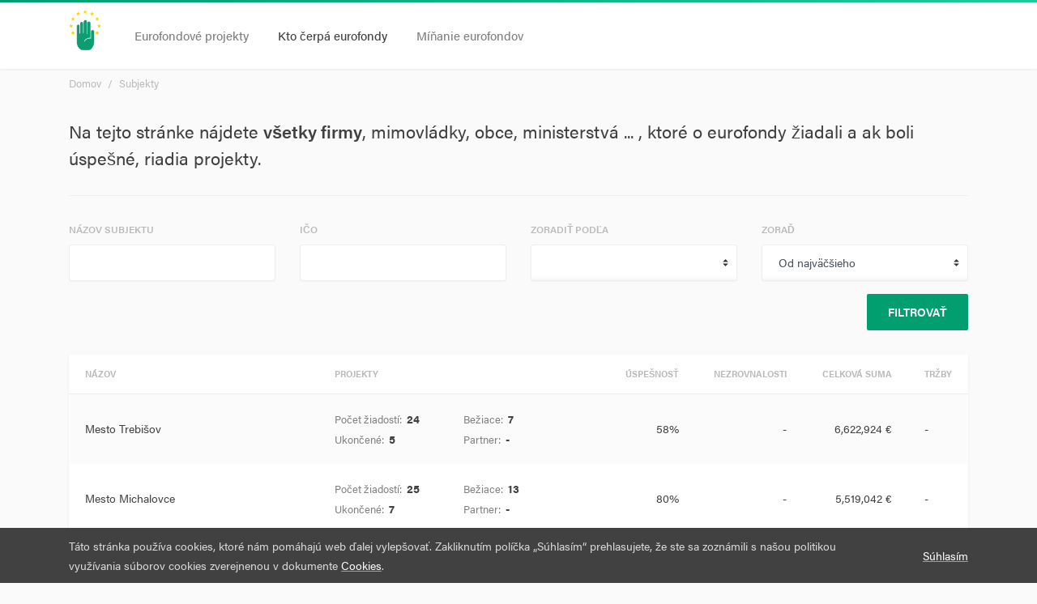

--- FILE ---
content_type: text/html; charset=utf-8
request_url: https://kamidueurofondy.sk/subjekty/?page=4
body_size: 116134
content:




<!DOCTYPE html>
<html>

<head>
    <meta charset="UTF-8">
    <meta http-equiv="X-UA-Compatible" content="IE=edge">
    <meta name="viewport" content="width=device-width, initial-scale=1, minimum-scale=1, maximum-scale=1">

    <meta property="og:locale" content="sk_SK">
    <meta property="og:type" content="website">
    <meta property="og:title" content="Subjekty | Zastavme Korupciu">
    <meta property="og:description" content="Eurofondy nie sú abstraktné miliardy eur z Bruselu, ale konkrétne projekty roztrúsené po celom Slovensku.<br>
V Nadácii Zastavme korupciu sme vytvorili nástroj, vďaka ktorému môžete sledovať, aké projekty peniaze získali a čo by sa v nich malo robiť.">
    <meta property="og:url" content="http://kamidueurofondy.sk/subjekty/?page=4">
    <meta property="og:site_name" content="Kam idú eurofondy">
    <meta property="og:image" content="http://kamidueurofondy.sk/static/img/og.png">

    <link rel="stylesheet" href="https://use.typekit.net/pco0skq.css">
    
    <link href="/static/css/chartist.min.css" rel="stylesheet" type="text/css">
    <link href="/static/css/chartist-plugin-tooltip.css" rel="stylesheet" type="text/css">

    <link href="/static/css/styles.css" rel="stylesheet" type="text/css">

    <title>Subjekty | Zastavme Korupciu</title>
</head>

<body class="page-title-fullwidth">
    
    <div class="page-wrapper">
        
        

<div class="header-wrapper">
    <div class="container">
        <div class="header">
            <div class="header-inner">
                <div class="header-branding">
                    <a href="/">
                        <img src="/static/img/logo.png">





                    </a>
                </div><!-- /.header-branding -->

                <div class="header-navigation-wrapper">
                    <div class="header-navigation-inner">
                        <div class="header-navigation-primary">
                            <ul class="nav">
                                <li >
                                    <a href="/projekty/">Eurofondové projekty</a>
                                </li>

                                <li class="active">
                                    <a href="/subjekty/">Kto čerpá eurofondy</a>
                                </li>

                                <li >
                                    <a href="/aktivity/operacne-programy">Míňanie eurofondov</a>
                                </li>
                            </ul><!-- /.nav -->
                        </div><!-- /.header-navigation-primary -->

                        

                        
                    </div><!-- /.header-navigation-inner -->
                </div><!-- /.header-navigation-wrapper -->

                <div class="header-toggle">
                    <i class="md-icon">menu</i>
                </div><!-- /.header-toggle -->
            </div><!-- /.header-inner -->
        </div><!-- /.header -->
    </div><!-- /.container -->
</div><!-- /.header-wrapper -->

        <div class="main-wrapper">
            <div class="main">
                

                <div class="content">
                    <div class="container">
                        
    

<div class="page-title">
    
        <div class="breadcrumb">
        <ul><li><a href="/">Domov</a></li><li><a href="/subjekty/">Subjekty</a></li></ul>
        </div><!-- /.breadcrumb -->
    

    <div class="page-title-body">
        
            <h1>Na tejto stránke nájdete <b>všetky firmy</b>, mimovládky, obce, ministerstvá ... , ktoré o eurofondy žiadali a ak boli úspešné, riadia projekty.</h1>
        

        
    </div>

    
</div><!-- /.page-title -->

    

<form  class="filter" method="get" > <div id="div_id_title__icontains" class="form-group"> <label for="id_title__icontains" class="col-form-label ">
                Názov subjektu
            </label> <div class=""> <input type="text" name="title__icontains" class="textinput textInput form-control" id="id_title__icontains"> </div> </div> <div id="div_id_company_no" class="form-group"> <label for="id_company_no" class="col-form-label ">
                IČO
            </label> <div class=""> <input type="text" name="company_no" class="textinput textInput form-control" id="id_company_no"> </div> </div> <div id="div_id_sort" class="form-group"> <label for="id_sort" class="col-form-label ">
                Zoradiť podľa
            </label> <div class=""> <select name="sort" class="select form-control" id="id_sort"> <option value="" selected></option> <option value="applications_count">Počet žiadostí</option> <option value="projects_completed_count">Počtu ukončených projektov</option> <option value="projects_active_count">Počtu bežiacich projektov</option> <option value="projects_partnered_count">Počtu partnerstiev na projektoch</option> <option value="subject__projects_irregularities_count">Počtu projektov s nezrovnalosťami</option> <option value="projects_irregularities_count">Vrátenej sumy z nezrovnalostí</option> <option value="projects_irregularities_avg">Priemernej sumy nezrovnalostí na projekt</option> <option value="projects_price_total">Celkovej sumy projektov</option> <option value="projects_price_avg">Priemernej výšky projektu</option> <option value="projects_price_approved">Vyčerpanej sumy z projektov</option>

</select> </div> </div> <div id="div_id_order" class="form-group"> <label for="id_order" class="col-form-label ">
                Zoraď
            </label> <div class=""> <select name="order" class="select form-control" id="id_order"> <option value="DESC">Od najväčšieho</option> <option value="ASC">Od najmenšieho</option>

</select> </div> </div> <div  
    class="filter-submit" > <input type="submit"
    name="filter"
    value="Filtrovať"
    
        class="btn btn-primary btn"
        id="submit-id-filter"
    
    
    />

</div> </form>


    <div class="box">
        


    <table class="table table-responsive table-responsive-simple table-striped">
        <thead>
            <tr>
                <th>Názov</th>

                <th>Projekty</th>

                <th class="number">Úspešnosť</th>

                <th class="number">Nezrovnalosti</th>

                <th class="number">Celková suma</th>

                <th class="earnings">Tržby</th>
            </tr>
        </thead>

        <tbody>
            
                <tr>
                    <td class="title">
                        <div class="table-responsive-cell-title">
                            Názov
                        </div><!-- /.table-responsive-cell-title -->

                        <h3>
                            
                                <a href="/subjekty/00331996/" title="Mesto Trebišov">
                                    Mesto Trebišov
                                </a>
                            
                        </h3>

                        <h4>
                            
                        </h4>
                    </td>

                    <td>
                        <div class="table-responsive-cell-title">
                            Projekty
                        </div><!-- /.table-responsive-cell-title -->

                        <ul>
                            <li>
                                <span>Počet žiadostí:</span>
                                <strong>
                                    
                                        
                                            24
                                        
                                    
                                </strong>

                            </li>

                            <li>
                                <span>Bežiace:</span>
                                <strong>
                                    
                                        
                                            7
                                        
                                    
                                </strong>
                            </li>

                            <li>
                                <span>Ukončené:</span>
                                <strong>
                                    
                                        
                                            5
                                        
                                    
                                </strong>
                            </li>

                            <li>
                                <span>Partner:</span>
                                <strong>
                                    
                                        
                                            -
                                        
                                    
                                </strong>
                            </li>













                        </ul>
                    </td>

                    <td class="number">
                        <div class="table-responsive-cell-title">
                            Úspešnosť
                        </div><!-- /.table-responsive-cell-title -->

                        58%
                    </td>

                    <td class="number">
                        <div class="table-responsive-cell-title">
                            Nezrovnalosti
                        </div><!-- /.table-responsive-cell-title -->

                        
                            
                                -
                            
                        
                    </td>

                    <td class="number">
                        <div class="table-responsive-cell-title">
                            Celková suma
                        </div><!-- /.table-responsive-cell-title -->

                        
                            
                                6,622,924 €
                            
                        
                    </td>

                    <td class="earnings center">
                        <div class="table-responsive-cell-title">
                            Tržby
                        </div><!-- /.table-responsive-cell-title -->

                        
                            
                                -
                            
                        
                    </td>
                </tr>
            
                <tr>
                    <td class="title">
                        <div class="table-responsive-cell-title">
                            Názov
                        </div><!-- /.table-responsive-cell-title -->

                        <h3>
                            
                                <a href="/subjekty/00325490/" title="Mesto Michalovce">
                                    Mesto Michalovce
                                </a>
                            
                        </h3>

                        <h4>
                            
                        </h4>
                    </td>

                    <td>
                        <div class="table-responsive-cell-title">
                            Projekty
                        </div><!-- /.table-responsive-cell-title -->

                        <ul>
                            <li>
                                <span>Počet žiadostí:</span>
                                <strong>
                                    
                                        
                                            25
                                        
                                    
                                </strong>

                            </li>

                            <li>
                                <span>Bežiace:</span>
                                <strong>
                                    
                                        
                                            13
                                        
                                    
                                </strong>
                            </li>

                            <li>
                                <span>Ukončené:</span>
                                <strong>
                                    
                                        
                                            7
                                        
                                    
                                </strong>
                            </li>

                            <li>
                                <span>Partner:</span>
                                <strong>
                                    
                                        
                                            -
                                        
                                    
                                </strong>
                            </li>













                        </ul>
                    </td>

                    <td class="number">
                        <div class="table-responsive-cell-title">
                            Úspešnosť
                        </div><!-- /.table-responsive-cell-title -->

                        80%
                    </td>

                    <td class="number">
                        <div class="table-responsive-cell-title">
                            Nezrovnalosti
                        </div><!-- /.table-responsive-cell-title -->

                        
                            
                                -
                            
                        
                    </td>

                    <td class="number">
                        <div class="table-responsive-cell-title">
                            Celková suma
                        </div><!-- /.table-responsive-cell-title -->

                        
                            
                                5,519,042 €
                            
                        
                    </td>

                    <td class="earnings center">
                        <div class="table-responsive-cell-title">
                            Tržby
                        </div><!-- /.table-responsive-cell-title -->

                        
                            
                                -
                            
                        
                    </td>
                </tr>
            
                <tr>
                    <td class="title">
                        <div class="table-responsive-cell-title">
                            Názov
                        </div><!-- /.table-responsive-cell-title -->

                        <h3>
                            
                                <a href="/subjekty/17058520/" title="Štátna ochrana prírody Slovenskej republiky">
                                    Štátna ochrana prírody Slovenskej repub…
                                </a>
                            
                        </h3>

                        <h4>
                            
                        </h4>
                    </td>

                    <td>
                        <div class="table-responsive-cell-title">
                            Projekty
                        </div><!-- /.table-responsive-cell-title -->

                        <ul>
                            <li>
                                <span>Počet žiadostí:</span>
                                <strong>
                                    
                                        
                                            31
                                        
                                    
                                </strong>

                            </li>

                            <li>
                                <span>Bežiace:</span>
                                <strong>
                                    
                                        
                                            14
                                        
                                    
                                </strong>
                            </li>

                            <li>
                                <span>Ukončené:</span>
                                <strong>
                                    
                                        
                                            2
                                        
                                    
                                </strong>
                            </li>

                            <li>
                                <span>Partner:</span>
                                <strong>
                                    
                                        
                                            2
                                        
                                    
                                </strong>
                            </li>













                        </ul>
                    </td>

                    <td class="number">
                        <div class="table-responsive-cell-title">
                            Úspešnosť
                        </div><!-- /.table-responsive-cell-title -->

                        67%
                    </td>

                    <td class="number">
                        <div class="table-responsive-cell-title">
                            Nezrovnalosti
                        </div><!-- /.table-responsive-cell-title -->

                        
                            
                                -
                            
                        
                    </td>

                    <td class="number">
                        <div class="table-responsive-cell-title">
                            Celková suma
                        </div><!-- /.table-responsive-cell-title -->

                        
                            
                                60,455,729 €
                            
                        
                    </td>

                    <td class="earnings center">
                        <div class="table-responsive-cell-title">
                            Tržby
                        </div><!-- /.table-responsive-cell-title -->

                        
                            
                                -
                            
                        
                    </td>
                </tr>
            
                <tr>
                    <td class="title">
                        <div class="table-responsive-cell-title">
                            Názov
                        </div><!-- /.table-responsive-cell-title -->

                        <h3>
                            
                                <a href="/subjekty/00312509/" title="Mesto Hlohovec">
                                    Mesto Hlohovec
                                </a>
                            
                        </h3>

                        <h4>
                            
                        </h4>
                    </td>

                    <td>
                        <div class="table-responsive-cell-title">
                            Projekty
                        </div><!-- /.table-responsive-cell-title -->

                        <ul>
                            <li>
                                <span>Počet žiadostí:</span>
                                <strong>
                                    
                                        
                                            27
                                        
                                    
                                </strong>

                            </li>

                            <li>
                                <span>Bežiace:</span>
                                <strong>
                                    
                                        
                                            11
                                        
                                    
                                </strong>
                            </li>

                            <li>
                                <span>Ukončené:</span>
                                <strong>
                                    
                                        
                                            -
                                        
                                    
                                </strong>
                            </li>

                            <li>
                                <span>Partner:</span>
                                <strong>
                                    
                                        
                                            1
                                        
                                    
                                </strong>
                            </li>













                        </ul>
                    </td>

                    <td class="number">
                        <div class="table-responsive-cell-title">
                            Úspešnosť
                        </div><!-- /.table-responsive-cell-title -->

                        44%
                    </td>

                    <td class="number">
                        <div class="table-responsive-cell-title">
                            Nezrovnalosti
                        </div><!-- /.table-responsive-cell-title -->

                        
                            
                                -
                            
                        
                    </td>

                    <td class="number">
                        <div class="table-responsive-cell-title">
                            Celková suma
                        </div><!-- /.table-responsive-cell-title -->

                        
                            
                                2,864,973 €
                            
                        
                    </td>

                    <td class="earnings center">
                        <div class="table-responsive-cell-title">
                            Tržby
                        </div><!-- /.table-responsive-cell-title -->

                        
                            
                                -
                            
                        
                    </td>
                </tr>
            
                <tr>
                    <td class="title">
                        <div class="table-responsive-cell-title">
                            Názov
                        </div><!-- /.table-responsive-cell-title -->

                        <h3>
                            
                                <a href="/subjekty/00318442/" title="Mesto Prievidza">
                                    Mesto Prievidza
                                </a>
                            
                        </h3>

                        <h4>
                            
                        </h4>
                    </td>

                    <td>
                        <div class="table-responsive-cell-title">
                            Projekty
                        </div><!-- /.table-responsive-cell-title -->

                        <ul>
                            <li>
                                <span>Počet žiadostí:</span>
                                <strong>
                                    
                                        
                                            23
                                        
                                    
                                </strong>

                            </li>

                            <li>
                                <span>Bežiace:</span>
                                <strong>
                                    
                                        
                                            6
                                        
                                    
                                </strong>
                            </li>

                            <li>
                                <span>Ukončené:</span>
                                <strong>
                                    
                                        
                                            8
                                        
                                    
                                </strong>
                            </li>

                            <li>
                                <span>Partner:</span>
                                <strong>
                                    
                                        
                                            2
                                        
                                    
                                </strong>
                            </li>













                        </ul>
                    </td>

                    <td class="number">
                        <div class="table-responsive-cell-title">
                            Úspešnosť
                        </div><!-- /.table-responsive-cell-title -->

                        73%
                    </td>

                    <td class="number">
                        <div class="table-responsive-cell-title">
                            Nezrovnalosti
                        </div><!-- /.table-responsive-cell-title -->

                        
                            
                                -
                            
                        
                    </td>

                    <td class="number">
                        <div class="table-responsive-cell-title">
                            Celková suma
                        </div><!-- /.table-responsive-cell-title -->

                        
                            
                                7,921,928 €
                            
                        
                    </td>

                    <td class="earnings center">
                        <div class="table-responsive-cell-title">
                            Tržby
                        </div><!-- /.table-responsive-cell-title -->

                        
                            
                                -
                            
                        
                    </td>
                </tr>
            
                <tr>
                    <td class="title">
                        <div class="table-responsive-cell-title">
                            Názov
                        </div><!-- /.table-responsive-cell-title -->

                        <h3>
                            
                                <a href="/subjekty/00166197/" title="Štatistický úrad Slovenskej republiky">
                                    Štatistický úrad Slovenskej republiky
                                </a>
                            
                        </h3>

                        <h4>
                            
                        </h4>
                    </td>

                    <td>
                        <div class="table-responsive-cell-title">
                            Projekty
                        </div><!-- /.table-responsive-cell-title -->

                        <ul>
                            <li>
                                <span>Počet žiadostí:</span>
                                <strong>
                                    
                                        
                                            -
                                        
                                    
                                </strong>

                            </li>

                            <li>
                                <span>Bežiace:</span>
                                <strong>
                                    
                                        
                                            -
                                        
                                    
                                </strong>
                            </li>

                            <li>
                                <span>Ukončené:</span>
                                <strong>
                                    
                                        
                                            -
                                        
                                    
                                </strong>
                            </li>

                            <li>
                                <span>Partner:</span>
                                <strong>
                                    
                                        
                                            -
                                        
                                    
                                </strong>
                            </li>













                        </ul>
                    </td>

                    <td class="number">
                        <div class="table-responsive-cell-title">
                            Úspešnosť
                        </div><!-- /.table-responsive-cell-title -->

                        0%
                    </td>

                    <td class="number">
                        <div class="table-responsive-cell-title">
                            Nezrovnalosti
                        </div><!-- /.table-responsive-cell-title -->

                        
                            
                                -
                            
                        
                    </td>

                    <td class="number">
                        <div class="table-responsive-cell-title">
                            Celková suma
                        </div><!-- /.table-responsive-cell-title -->

                        
                            
                                -
                            
                        
                    </td>

                    <td class="earnings center">
                        <div class="table-responsive-cell-title">
                            Tržby
                        </div><!-- /.table-responsive-cell-title -->

                        
                            
                                -
                            
                        
                    </td>
                </tr>
            
                <tr>
                    <td class="title">
                        <div class="table-responsive-cell-title">
                            Názov
                        </div><!-- /.table-responsive-cell-title -->

                        <h3>
                            
                                <a href="/subjekty/00327344/" title="Obec Lemešany">
                                    Obec Lemešany
                                </a>
                            
                        </h3>

                        <h4>
                            
                        </h4>
                    </td>

                    <td>
                        <div class="table-responsive-cell-title">
                            Projekty
                        </div><!-- /.table-responsive-cell-title -->

                        <ul>
                            <li>
                                <span>Počet žiadostí:</span>
                                <strong>
                                    
                                        
                                            24
                                        
                                    
                                </strong>

                            </li>

                            <li>
                                <span>Bežiace:</span>
                                <strong>
                                    
                                        
                                            12
                                        
                                    
                                </strong>
                            </li>

                            <li>
                                <span>Ukončené:</span>
                                <strong>
                                    
                                        
                                            4
                                        
                                    
                                </strong>
                            </li>

                            <li>
                                <span>Partner:</span>
                                <strong>
                                    
                                        
                                            -
                                        
                                    
                                </strong>
                            </li>













                        </ul>
                    </td>

                    <td class="number">
                        <div class="table-responsive-cell-title">
                            Úspešnosť
                        </div><!-- /.table-responsive-cell-title -->

                        79%
                    </td>

                    <td class="number">
                        <div class="table-responsive-cell-title">
                            Nezrovnalosti
                        </div><!-- /.table-responsive-cell-title -->

                        
                            
                                6,607 €
                            
                        
                    </td>

                    <td class="number">
                        <div class="table-responsive-cell-title">
                            Celková suma
                        </div><!-- /.table-responsive-cell-title -->

                        
                            
                                5,388,326 €
                            
                        
                    </td>

                    <td class="earnings center">
                        <div class="table-responsive-cell-title">
                            Tržby
                        </div><!-- /.table-responsive-cell-title -->

                        
                            
                                -
                            
                        
                    </td>
                </tr>
            
                <tr>
                    <td class="title">
                        <div class="table-responsive-cell-title">
                            Názov
                        </div><!-- /.table-responsive-cell-title -->

                        <h3>
                            
                                <a href="/subjekty/00328758/" title="Mesto Rožňava">
                                    Mesto Rožňava
                                </a>
                            
                        </h3>

                        <h4>
                            
                        </h4>
                    </td>

                    <td>
                        <div class="table-responsive-cell-title">
                            Projekty
                        </div><!-- /.table-responsive-cell-title -->

                        <ul>
                            <li>
                                <span>Počet žiadostí:</span>
                                <strong>
                                    
                                        
                                            20
                                        
                                    
                                </strong>

                            </li>

                            <li>
                                <span>Bežiace:</span>
                                <strong>
                                    
                                        
                                            11
                                        
                                    
                                </strong>
                            </li>

                            <li>
                                <span>Ukončené:</span>
                                <strong>
                                    
                                        
                                            3
                                        
                                    
                                </strong>
                            </li>

                            <li>
                                <span>Partner:</span>
                                <strong>
                                    
                                        
                                            -
                                        
                                    
                                </strong>
                            </li>













                        </ul>
                    </td>

                    <td class="number">
                        <div class="table-responsive-cell-title">
                            Úspešnosť
                        </div><!-- /.table-responsive-cell-title -->

                        75%
                    </td>

                    <td class="number">
                        <div class="table-responsive-cell-title">
                            Nezrovnalosti
                        </div><!-- /.table-responsive-cell-title -->

                        
                            
                                -
                            
                        
                    </td>

                    <td class="number">
                        <div class="table-responsive-cell-title">
                            Celková suma
                        </div><!-- /.table-responsive-cell-title -->

                        
                            
                                4,446,644 €
                            
                        
                    </td>

                    <td class="earnings center">
                        <div class="table-responsive-cell-title">
                            Tržby
                        </div><!-- /.table-responsive-cell-title -->

                        
                            
                                -
                            
                        
                    </td>
                </tr>
            
                <tr>
                    <td class="title">
                        <div class="table-responsive-cell-title">
                            Názov
                        </div><!-- /.table-responsive-cell-title -->

                        <h3>
                            
                                <a href="/subjekty/00313971/" title="Mesto Čadca">
                                    Mesto Čadca
                                </a>
                            
                        </h3>

                        <h4>
                            
                        </h4>
                    </td>

                    <td>
                        <div class="table-responsive-cell-title">
                            Projekty
                        </div><!-- /.table-responsive-cell-title -->

                        <ul>
                            <li>
                                <span>Počet žiadostí:</span>
                                <strong>
                                    
                                        
                                            28
                                        
                                    
                                </strong>

                            </li>

                            <li>
                                <span>Bežiace:</span>
                                <strong>
                                    
                                        
                                            4
                                        
                                    
                                </strong>
                            </li>

                            <li>
                                <span>Ukončené:</span>
                                <strong>
                                    
                                        
                                            12
                                        
                                    
                                </strong>
                            </li>

                            <li>
                                <span>Partner:</span>
                                <strong>
                                    
                                        
                                            -
                                        
                                    
                                </strong>
                            </li>













                        </ul>
                    </td>

                    <td class="number">
                        <div class="table-responsive-cell-title">
                            Úspešnosť
                        </div><!-- /.table-responsive-cell-title -->

                        64%
                    </td>

                    <td class="number">
                        <div class="table-responsive-cell-title">
                            Nezrovnalosti
                        </div><!-- /.table-responsive-cell-title -->

                        
                            
                                194,781 €
                            
                        
                    </td>

                    <td class="number">
                        <div class="table-responsive-cell-title">
                            Celková suma
                        </div><!-- /.table-responsive-cell-title -->

                        
                            
                                6,925,373 €
                            
                        
                    </td>

                    <td class="earnings center">
                        <div class="table-responsive-cell-title">
                            Tržby
                        </div><!-- /.table-responsive-cell-title -->

                        
                            
                                -
                            
                        
                    </td>
                </tr>
            
                <tr>
                    <td class="title">
                        <div class="table-responsive-cell-title">
                            Názov
                        </div><!-- /.table-responsive-cell-title -->

                        <h3>
                            
                                <a href="/subjekty/00316792/" title="Mesto Martin">
                                    Mesto Martin
                                </a>
                            
                        </h3>

                        <h4>
                            
                        </h4>
                    </td>

                    <td>
                        <div class="table-responsive-cell-title">
                            Projekty
                        </div><!-- /.table-responsive-cell-title -->

                        <ul>
                            <li>
                                <span>Počet žiadostí:</span>
                                <strong>
                                    
                                        
                                            -
                                        
                                    
                                </strong>

                            </li>

                            <li>
                                <span>Bežiace:</span>
                                <strong>
                                    
                                        
                                            -
                                        
                                    
                                </strong>
                            </li>

                            <li>
                                <span>Ukončené:</span>
                                <strong>
                                    
                                        
                                            -
                                        
                                    
                                </strong>
                            </li>

                            <li>
                                <span>Partner:</span>
                                <strong>
                                    
                                        
                                            -
                                        
                                    
                                </strong>
                            </li>













                        </ul>
                    </td>

                    <td class="number">
                        <div class="table-responsive-cell-title">
                            Úspešnosť
                        </div><!-- /.table-responsive-cell-title -->

                        0%
                    </td>

                    <td class="number">
                        <div class="table-responsive-cell-title">
                            Nezrovnalosti
                        </div><!-- /.table-responsive-cell-title -->

                        
                            
                                -
                            
                        
                    </td>

                    <td class="number">
                        <div class="table-responsive-cell-title">
                            Celková suma
                        </div><!-- /.table-responsive-cell-title -->

                        
                            
                                -
                            
                        
                    </td>

                    <td class="earnings center">
                        <div class="table-responsive-cell-title">
                            Tržby
                        </div><!-- /.table-responsive-cell-title -->

                        
                            
                                -
                            
                        
                    </td>
                </tr>
            
                <tr>
                    <td class="title">
                        <div class="table-responsive-cell-title">
                            Názov
                        </div><!-- /.table-responsive-cell-title -->

                        <h3>
                            
                                <a href="/subjekty/00321125/" title="Mesto Žiar nad Hronom">
                                    Mesto Žiar nad Hronom
                                </a>
                            
                        </h3>

                        <h4>
                            
                        </h4>
                    </td>

                    <td>
                        <div class="table-responsive-cell-title">
                            Projekty
                        </div><!-- /.table-responsive-cell-title -->

                        <ul>
                            <li>
                                <span>Počet žiadostí:</span>
                                <strong>
                                    
                                        
                                            23
                                        
                                    
                                </strong>

                            </li>

                            <li>
                                <span>Bežiace:</span>
                                <strong>
                                    
                                        
                                            7
                                        
                                    
                                </strong>
                            </li>

                            <li>
                                <span>Ukončené:</span>
                                <strong>
                                    
                                        
                                            6
                                        
                                    
                                </strong>
                            </li>

                            <li>
                                <span>Partner:</span>
                                <strong>
                                    
                                        
                                            -
                                        
                                    
                                </strong>
                            </li>













                        </ul>
                    </td>

                    <td class="number">
                        <div class="table-responsive-cell-title">
                            Úspešnosť
                        </div><!-- /.table-responsive-cell-title -->

                        69%
                    </td>

                    <td class="number">
                        <div class="table-responsive-cell-title">
                            Nezrovnalosti
                        </div><!-- /.table-responsive-cell-title -->

                        
                            
                                3,614 €
                            
                        
                    </td>

                    <td class="number">
                        <div class="table-responsive-cell-title">
                            Celková suma
                        </div><!-- /.table-responsive-cell-title -->

                        
                            
                                3,869,454 €
                            
                        
                    </td>

                    <td class="earnings center">
                        <div class="table-responsive-cell-title">
                            Tržby
                        </div><!-- /.table-responsive-cell-title -->

                        
                            
                                -
                            
                        
                    </td>
                </tr>
            
                <tr>
                    <td class="title">
                        <div class="table-responsive-cell-title">
                            Názov
                        </div><!-- /.table-responsive-cell-title -->

                        <h3>
                            
                                <a href="/subjekty/00309541/" title="Mesto Holíč">
                                    Mesto Holíč
                                </a>
                            
                        </h3>

                        <h4>
                            
                        </h4>
                    </td>

                    <td>
                        <div class="table-responsive-cell-title">
                            Projekty
                        </div><!-- /.table-responsive-cell-title -->

                        <ul>
                            <li>
                                <span>Počet žiadostí:</span>
                                <strong>
                                    
                                        
                                            24
                                        
                                    
                                </strong>

                            </li>

                            <li>
                                <span>Bežiace:</span>
                                <strong>
                                    
                                        
                                            6
                                        
                                    
                                </strong>
                            </li>

                            <li>
                                <span>Ukončené:</span>
                                <strong>
                                    
                                        
                                            6
                                        
                                    
                                </strong>
                            </li>

                            <li>
                                <span>Partner:</span>
                                <strong>
                                    
                                        
                                            1
                                        
                                    
                                </strong>
                            </li>













                        </ul>
                    </td>

                    <td class="number">
                        <div class="table-responsive-cell-title">
                            Úspešnosť
                        </div><!-- /.table-responsive-cell-title -->

                        62%
                    </td>

                    <td class="number">
                        <div class="table-responsive-cell-title">
                            Nezrovnalosti
                        </div><!-- /.table-responsive-cell-title -->

                        
                            
                                3,396 €
                            
                        
                    </td>

                    <td class="number">
                        <div class="table-responsive-cell-title">
                            Celková suma
                        </div><!-- /.table-responsive-cell-title -->

                        
                            
                                4,854,093 €
                            
                        
                    </td>

                    <td class="earnings center">
                        <div class="table-responsive-cell-title">
                            Tržby
                        </div><!-- /.table-responsive-cell-title -->

                        
                            
                                -
                            
                        
                    </td>
                </tr>
            
                <tr>
                    <td class="title">
                        <div class="table-responsive-cell-title">
                            Názov
                        </div><!-- /.table-responsive-cell-title -->

                        <h3>
                            
                                <a href="/subjekty/00329622/" title="Mesto Spišské Podhradie">
                                    Mesto Spišské Podhradie
                                </a>
                            
                        </h3>

                        <h4>
                            
                        </h4>
                    </td>

                    <td>
                        <div class="table-responsive-cell-title">
                            Projekty
                        </div><!-- /.table-responsive-cell-title -->

                        <ul>
                            <li>
                                <span>Počet žiadostí:</span>
                                <strong>
                                    
                                        
                                            23
                                        
                                    
                                </strong>

                            </li>

                            <li>
                                <span>Bežiace:</span>
                                <strong>
                                    
                                        
                                            1
                                        
                                    
                                </strong>
                            </li>

                            <li>
                                <span>Ukončené:</span>
                                <strong>
                                    
                                        
                                            13
                                        
                                    
                                </strong>
                            </li>

                            <li>
                                <span>Partner:</span>
                                <strong>
                                    
                                        
                                            -
                                        
                                    
                                </strong>
                            </li>













                        </ul>
                    </td>

                    <td class="number">
                        <div class="table-responsive-cell-title">
                            Úspešnosť
                        </div><!-- /.table-responsive-cell-title -->

                        60%
                    </td>

                    <td class="number">
                        <div class="table-responsive-cell-title">
                            Nezrovnalosti
                        </div><!-- /.table-responsive-cell-title -->

                        
                            
                                28,795 €
                            
                        
                    </td>

                    <td class="number">
                        <div class="table-responsive-cell-title">
                            Celková suma
                        </div><!-- /.table-responsive-cell-title -->

                        
                            
                                3,710,685 €
                            
                        
                    </td>

                    <td class="earnings center">
                        <div class="table-responsive-cell-title">
                            Tržby
                        </div><!-- /.table-responsive-cell-title -->

                        
                            
                                -
                            
                        
                    </td>
                </tr>
            
                <tr>
                    <td class="title">
                        <div class="table-responsive-cell-title">
                            Názov
                        </div><!-- /.table-responsive-cell-title -->

                        <h3>
                            
                                <a href="/subjekty/00327379/" title="Mesto Lipany">
                                    Mesto Lipany
                                </a>
                            
                        </h3>

                        <h4>
                            
                        </h4>
                    </td>

                    <td>
                        <div class="table-responsive-cell-title">
                            Projekty
                        </div><!-- /.table-responsive-cell-title -->

                        <ul>
                            <li>
                                <span>Počet žiadostí:</span>
                                <strong>
                                    
                                        
                                            27
                                        
                                    
                                </strong>

                            </li>

                            <li>
                                <span>Bežiace:</span>
                                <strong>
                                    
                                        
                                            10
                                        
                                    
                                </strong>
                            </li>

                            <li>
                                <span>Ukončené:</span>
                                <strong>
                                    
                                        
                                            8
                                        
                                    
                                </strong>
                            </li>

                            <li>
                                <span>Partner:</span>
                                <strong>
                                    
                                        
                                            1
                                        
                                    
                                </strong>
                            </li>













                        </ul>
                    </td>

                    <td class="number">
                        <div class="table-responsive-cell-title">
                            Úspešnosť
                        </div><!-- /.table-responsive-cell-title -->

                        81%
                    </td>

                    <td class="number">
                        <div class="table-responsive-cell-title">
                            Nezrovnalosti
                        </div><!-- /.table-responsive-cell-title -->

                        
                            
                                -
                            
                        
                    </td>

                    <td class="number">
                        <div class="table-responsive-cell-title">
                            Celková suma
                        </div><!-- /.table-responsive-cell-title -->

                        
                            
                                5,790,931 €
                            
                        
                    </td>

                    <td class="earnings center">
                        <div class="table-responsive-cell-title">
                            Tržby
                        </div><!-- /.table-responsive-cell-title -->

                        
                            
                                -
                            
                        
                    </td>
                </tr>
            
                <tr>
                    <td class="title">
                        <div class="table-responsive-cell-title">
                            Názov
                        </div><!-- /.table-responsive-cell-title -->

                        <h3>
                            
                                <a href="/subjekty/00327590/" title="Obec Pečovská Nová Ves">
                                    Obec Pečovská Nová Ves
                                </a>
                            
                        </h3>

                        <h4>
                            
                        </h4>
                    </td>

                    <td>
                        <div class="table-responsive-cell-title">
                            Projekty
                        </div><!-- /.table-responsive-cell-title -->

                        <ul>
                            <li>
                                <span>Počet žiadostí:</span>
                                <strong>
                                    
                                        
                                            22
                                        
                                    
                                </strong>

                            </li>

                            <li>
                                <span>Bežiace:</span>
                                <strong>
                                    
                                        
                                            5
                                        
                                    
                                </strong>
                            </li>

                            <li>
                                <span>Ukončené:</span>
                                <strong>
                                    
                                        
                                            5
                                        
                                    
                                </strong>
                            </li>

                            <li>
                                <span>Partner:</span>
                                <strong>
                                    
                                        
                                            1
                                        
                                    
                                </strong>
                            </li>













                        </ul>
                    </td>

                    <td class="number">
                        <div class="table-responsive-cell-title">
                            Úspešnosť
                        </div><!-- /.table-responsive-cell-title -->

                        50%
                    </td>

                    <td class="number">
                        <div class="table-responsive-cell-title">
                            Nezrovnalosti
                        </div><!-- /.table-responsive-cell-title -->

                        
                            
                                -
                            
                        
                    </td>

                    <td class="number">
                        <div class="table-responsive-cell-title">
                            Celková suma
                        </div><!-- /.table-responsive-cell-title -->

                        
                            
                                2,651,805 €
                            
                        
                    </td>

                    <td class="earnings center">
                        <div class="table-responsive-cell-title">
                            Tržby
                        </div><!-- /.table-responsive-cell-title -->

                        
                            
                                -
                            
                        
                    </td>
                </tr>
            
                <tr>
                    <td class="title">
                        <div class="table-responsive-cell-title">
                            Názov
                        </div><!-- /.table-responsive-cell-title -->

                        <h3>
                            
                                <a href="/subjekty/36078913/" title="Univerzita sv. Cyrila a Metoda v Trnave vysoká škola">
                                    Univerzita sv. Cyrila a Metoda v Trnave…
                                </a>
                            
                        </h3>

                        <h4>
                            
                        </h4>
                    </td>

                    <td>
                        <div class="table-responsive-cell-title">
                            Projekty
                        </div><!-- /.table-responsive-cell-title -->

                        <ul>
                            <li>
                                <span>Počet žiadostí:</span>
                                <strong>
                                    
                                        
                                            24
                                        
                                    
                                </strong>

                            </li>

                            <li>
                                <span>Bežiace:</span>
                                <strong>
                                    
                                        
                                            5
                                        
                                    
                                </strong>
                            </li>

                            <li>
                                <span>Ukončené:</span>
                                <strong>
                                    
                                        
                                            4
                                        
                                    
                                </strong>
                            </li>

                            <li>
                                <span>Partner:</span>
                                <strong>
                                    
                                        
                                            10
                                        
                                    
                                </strong>
                            </li>













                        </ul>
                    </td>

                    <td class="number">
                        <div class="table-responsive-cell-title">
                            Úspešnosť
                        </div><!-- /.table-responsive-cell-title -->

                        41%
                    </td>

                    <td class="number">
                        <div class="table-responsive-cell-title">
                            Nezrovnalosti
                        </div><!-- /.table-responsive-cell-title -->

                        
                            
                                -
                            
                        
                    </td>

                    <td class="number">
                        <div class="table-responsive-cell-title">
                            Celková suma
                        </div><!-- /.table-responsive-cell-title -->

                        
                            
                                6,624,335 €
                            
                        
                    </td>

                    <td class="earnings center">
                        <div class="table-responsive-cell-title">
                            Tržby
                        </div><!-- /.table-responsive-cell-title -->

                        
                            
                                -
                            
                        
                    </td>
                </tr>
            
                <tr>
                    <td class="title">
                        <div class="table-responsive-cell-title">
                            Názov
                        </div><!-- /.table-responsive-cell-title -->

                        <h3>
                            
                                <a href="/subjekty/00686832/" title="Ministerstvo hospodárstva Slovenskej republiky">
                                    Ministerstvo hospodárstva Slovenskej re…
                                </a>
                            
                        </h3>

                        <h4>
                            
                        </h4>
                    </td>

                    <td>
                        <div class="table-responsive-cell-title">
                            Projekty
                        </div><!-- /.table-responsive-cell-title -->

                        <ul>
                            <li>
                                <span>Počet žiadostí:</span>
                                <strong>
                                    
                                        
                                            22
                                        
                                    
                                </strong>

                            </li>

                            <li>
                                <span>Bežiace:</span>
                                <strong>
                                    
                                        
                                            8
                                        
                                    
                                </strong>
                            </li>

                            <li>
                                <span>Ukončené:</span>
                                <strong>
                                    
                                        
                                            9
                                        
                                    
                                </strong>
                            </li>

                            <li>
                                <span>Partner:</span>
                                <strong>
                                    
                                        
                                            2
                                        
                                    
                                </strong>
                            </li>













                        </ul>
                    </td>

                    <td class="number">
                        <div class="table-responsive-cell-title">
                            Úspešnosť
                        </div><!-- /.table-responsive-cell-title -->

                        86%
                    </td>

                    <td class="number">
                        <div class="table-responsive-cell-title">
                            Nezrovnalosti
                        </div><!-- /.table-responsive-cell-title -->

                        
                            
                                44,575 €
                            
                        
                    </td>

                    <td class="number">
                        <div class="table-responsive-cell-title">
                            Celková suma
                        </div><!-- /.table-responsive-cell-title -->

                        
                            
                                50,379,093 €
                            
                        
                    </td>

                    <td class="earnings center">
                        <div class="table-responsive-cell-title">
                            Tržby
                        </div><!-- /.table-responsive-cell-title -->

                        
                            
                                -
                            
                        
                    </td>
                </tr>
            
                <tr>
                    <td class="title">
                        <div class="table-responsive-cell-title">
                            Názov
                        </div><!-- /.table-responsive-cell-title -->

                        <h3>
                            
                                <a href="/subjekty/00309150/" title="Mesto Nové Zámky">
                                    Mesto Nové Zámky
                                </a>
                            
                        </h3>

                        <h4>
                            
                        </h4>
                    </td>

                    <td>
                        <div class="table-responsive-cell-title">
                            Projekty
                        </div><!-- /.table-responsive-cell-title -->

                        <ul>
                            <li>
                                <span>Počet žiadostí:</span>
                                <strong>
                                    
                                        
                                            17
                                        
                                    
                                </strong>

                            </li>

                            <li>
                                <span>Bežiace:</span>
                                <strong>
                                    
                                        
                                            3
                                        
                                    
                                </strong>
                            </li>

                            <li>
                                <span>Ukončené:</span>
                                <strong>
                                    
                                        
                                            5
                                        
                                    
                                </strong>
                            </li>

                            <li>
                                <span>Partner:</span>
                                <strong>
                                    
                                        
                                            -
                                        
                                    
                                </strong>
                            </li>













                        </ul>
                    </td>

                    <td class="number">
                        <div class="table-responsive-cell-title">
                            Úspešnosť
                        </div><!-- /.table-responsive-cell-title -->

                        64%
                    </td>

                    <td class="number">
                        <div class="table-responsive-cell-title">
                            Nezrovnalosti
                        </div><!-- /.table-responsive-cell-title -->

                        
                            
                                1,512 €
                            
                        
                    </td>

                    <td class="number">
                        <div class="table-responsive-cell-title">
                            Celková suma
                        </div><!-- /.table-responsive-cell-title -->

                        
                            
                                2,076,877 €
                            
                        
                    </td>

                    <td class="earnings center">
                        <div class="table-responsive-cell-title">
                            Tržby
                        </div><!-- /.table-responsive-cell-title -->

                        
                            
                                -
                            
                        
                    </td>
                </tr>
            
                <tr>
                    <td class="title">
                        <div class="table-responsive-cell-title">
                            Názov
                        </div><!-- /.table-responsive-cell-title -->

                        <h3>
                            
                                <a href="/subjekty/00332861/" title="Obec Soľ">
                                    Obec Soľ
                                </a>
                            
                        </h3>

                        <h4>
                            
                        </h4>
                    </td>

                    <td>
                        <div class="table-responsive-cell-title">
                            Projekty
                        </div><!-- /.table-responsive-cell-title -->

                        <ul>
                            <li>
                                <span>Počet žiadostí:</span>
                                <strong>
                                    
                                        
                                            21
                                        
                                    
                                </strong>

                            </li>

                            <li>
                                <span>Bežiace:</span>
                                <strong>
                                    
                                        
                                            6
                                        
                                    
                                </strong>
                            </li>

                            <li>
                                <span>Ukončené:</span>
                                <strong>
                                    
                                        
                                            8
                                        
                                    
                                </strong>
                            </li>

                            <li>
                                <span>Partner:</span>
                                <strong>
                                    
                                        
                                            -
                                        
                                    
                                </strong>
                            </li>













                        </ul>
                    </td>

                    <td class="number">
                        <div class="table-responsive-cell-title">
                            Úspešnosť
                        </div><!-- /.table-responsive-cell-title -->

                        76%
                    </td>

                    <td class="number">
                        <div class="table-responsive-cell-title">
                            Nezrovnalosti
                        </div><!-- /.table-responsive-cell-title -->

                        
                            
                                1,366 €
                            
                        
                    </td>

                    <td class="number">
                        <div class="table-responsive-cell-title">
                            Celková suma
                        </div><!-- /.table-responsive-cell-title -->

                        
                            
                                2,716,186 €
                            
                        
                    </td>

                    <td class="earnings center">
                        <div class="table-responsive-cell-title">
                            Tržby
                        </div><!-- /.table-responsive-cell-title -->

                        
                            
                                -
                            
                        
                    </td>
                </tr>
            
                <tr>
                    <td class="title">
                        <div class="table-responsive-cell-title">
                            Názov
                        </div><!-- /.table-responsive-cell-title -->

                        <h3>
                            
                                <a href="/subjekty/00317209/" title="Mesto Dubnica nad Váhom">
                                    Mesto Dubnica nad Váhom
                                </a>
                            
                        </h3>

                        <h4>
                            
                        </h4>
                    </td>

                    <td>
                        <div class="table-responsive-cell-title">
                            Projekty
                        </div><!-- /.table-responsive-cell-title -->

                        <ul>
                            <li>
                                <span>Počet žiadostí:</span>
                                <strong>
                                    
                                        
                                            26
                                        
                                    
                                </strong>

                            </li>

                            <li>
                                <span>Bežiace:</span>
                                <strong>
                                    
                                        
                                            7
                                        
                                    
                                </strong>
                            </li>

                            <li>
                                <span>Ukončené:</span>
                                <strong>
                                    
                                        
                                            7
                                        
                                    
                                </strong>
                            </li>

                            <li>
                                <span>Partner:</span>
                                <strong>
                                    
                                        
                                            -
                                        
                                    
                                </strong>
                            </li>













                        </ul>
                    </td>

                    <td class="number">
                        <div class="table-responsive-cell-title">
                            Úspešnosť
                        </div><!-- /.table-responsive-cell-title -->

                        61%
                    </td>

                    <td class="number">
                        <div class="table-responsive-cell-title">
                            Nezrovnalosti
                        </div><!-- /.table-responsive-cell-title -->

                        
                            
                                -
                            
                        
                    </td>

                    <td class="number">
                        <div class="table-responsive-cell-title">
                            Celková suma
                        </div><!-- /.table-responsive-cell-title -->

                        
                            
                                7,472,340 €
                            
                        
                    </td>

                    <td class="earnings center">
                        <div class="table-responsive-cell-title">
                            Tržby
                        </div><!-- /.table-responsive-cell-title -->

                        
                            
                                -
                            
                        
                    </td>
                </tr>
            
        </tbody>
    </table>

    


<nav class="pagination-wrapper">
    <ul class="pagination justify-content-center">
        
            <li class="page-item page-item-icon">
                <a href="?page=3" class="page-link">
                    <span><i class="md-icon">chevron_left</i></span>
                </a>
            </li><!-- /.page-item -->
        

        

        
            
                <li class="page-item">
                    <a href="?page=1" class="page-link">1</a>
                </li>
            
        
            
                <li class="page-item">
                    <a href="?page=2" class="page-link">2</a>
                </li>
            
        
            
                <li class="page-item">
                    <a href="?page=3" class="page-link">3</a>
                </li>
            
        
            
                <li class="page-item active">
                    <a class="page-link">4</a>
                </li>
            
        
            
                <li class="page-item">
                    <a href="?page=5" class="page-link">5</a>
                </li>
            
        
            
                <li class="page-item">
                    <a href="?page=6" class="page-link">6</a>
                </li>
            
        
            
                <li class="page-item">
                    <a href="?page=7" class="page-link">7</a>
                </li>
            
        
            
                <li class="page-item">
                    <a href="?page=8" class="page-link">8</a>
                </li>
            
        
            
        
            
        
            
        
            
        
            
        
            
        
            
        
            
        
            
        
            
        
            
        
            
        
            
        
            
        
            
        
            
        
            
        
            
        
            
        
            
        
            
        
            
        
            
        
            
        
            
        
            
        
            
        
            
        
            
        
            
        
            
        
            
        
            
        
            
        
            
        
            
        
            
        
            
        
            
        
            
        
            
        
            
        
            
        
            
        
            
        
            
        
            
        
            
        
            
        
            
        
            
        
            
        
            
        
            
        
            
        
            
        
            
        
            
        
            
        
            
        
            
        
            
        
            
        
            
        
            
        
            
        
            
        
            
        
            
        
            
        
            
        
            
        
            
        
            
        
            
        
            
        
            
        
            
        
            
        
            
        
            
        
            
        
            
        
            
        
            
        
            
        
            
        
            
        
            
        
            
        
            
        
            
        
            
        
            
        
            
        
            
        
            
        
            
        
            
        
            
        
            
        
            
        
            
        
            
        
            
        
            
        
            
        
            
        
            
        
            
        
            
        
            
        
            
        
            
        
            
        
            
        
            
        
            
        
            
        
            
        
            
        
            
        
            
        
            
        
            
        
            
        
            
        
            
        
            
        
            
        
            
        
            
        
            
        
            
        
            
        
            
        
            
        
            
        
            
        
            
        
            
        
            
        
            
        
            
        
            
        
            
        
            
        
            
        
            
        
            
        
            
        
            
        
            
        
            
        
            
        
            
        
            
        
            
        
            
        
            
        
            
        
            
        
            
        
            
        
            
        
            
        
            
        
            
        
            
        
            
        
            
        
            
        
            
        
            
        
            
        
            
        
            
        
            
        
            
        
            
        
            
        
            
        
            
        
            
        
            
        
            
        
            
        
            
        
            
        
            
        
            
        
            
        
            
        
            
        
            
        
            
        
            
        
            
        
            
        
            
        
            
        
            
        
            
        
            
        
            
        
            
        
            
        
            
        
            
        
            
        
            
        
            
        
            
        
            
        
            
        
            
        
            
        
            
        
            
        
            
        
            
        
            
        
            
        
            
        
            
        
            
        
            
        
            
        
            
        
            
        
            
        
            
        
            
        
            
        
            
        
            
        
            
        
            
        
            
        
            
        
            
        
            
        
            
        
            
        
            
        
            
        
            
        
            
        
            
        
            
        
            
        
            
        
            
        
            
        
            
        
            
        
            
        
            
        
            
        
            
        
            
        
            
        
            
        
            
        
            
        
            
        
            
        
            
        
            
        
            
        
            
        
            
        
            
        
            
        
            
        
            
        
            
        
            
        
            
        
            
        
            
        
            
        
            
        
            
        
            
        
            
        
            
        
            
        
            
        
            
        
            
        
            
        
            
        
            
        
            
        
            
        
            
        
            
        
            
        
            
        
            
        
            
        
            
        
            
        
            
        
            
        
            
        
            
        
            
        
            
        
            
        
            
        
            
        
            
        
            
        
            
        
            
        
            
        
            
        
            
        
            
        
            
        
            
        
            
        
            
        
            
        
            
        
            
        
            
        
            
        
            
        
            
        
            
        
            
        
            
        
            
        
            
        
            
        
            
        
            
        
            
        
            
        
            
        
            
        
            
        
            
        
            
        
            
        
            
        
            
        
            
        
            
        
            
        
            
        
            
        
            
        
            
        
            
        
            
        
            
        
            
        
            
        
            
        
            
        
            
        
            
        
            
        
            
        
            
        
            
        
            
        
            
        
            
        
            
        
            
        
            
        
            
        
            
        
            
        
            
        
            
        
            
        
            
        
            
        
            
        
            
        
            
        
            
        
            
        
            
        
            
        
            
        
            
        
            
        
            
        
            
        
            
        
            
        
            
        
            
        
            
        
            
        
            
        
            
        
            
        
            
        
            
        
            
        
            
        
            
        
            
        
            
        
            
        
            
        
            
        
            
        
            
        
            
        
            
        
            
        
            
        
            
        
            
        
            
        
            
        
            
        
            
        
            
        
            
        
            
        
            
        
            
        
            
        
            
        
            
        
            
        
            
        
            
        
            
        
            
        
            
        
            
        
            
        
            
        
            
        
            
        
            
        
            
        
            
        
            
        
            
        
            
        
            
        
            
        
            
        
            
        
            
        
            
        
            
        
            
        
            
        
            
        
            
        
            
        
            
        
            
        
            
        
            
        
            
        
            
        
            
        
            
        
            
        
            
        
            
        
            
        
            
        
            
        
            
        
            
        
            
        
            
        
            
        
            
        
            
        
            
        
            
        
            
        
            
        
            
        
            
        
            
        
            
        
            
        
            
        
            
        
            
        
            
        
            
        
            
        
            
        
            
        
            
        
            
        
            
        
            
        
            
        
            
        
            
        
            
        
            
        
            
        
            
        
            
        
            
        
            
        
            
        
            
        
            
        
            
        
            
        
            
        
            
        
            
        
            
        
            
        
            
        
            
        
            
        
            
        
            
        
            
        
            
        
            
        
            
        
            
        
            
        
            
        
            
        
            
        
            
        
            
        
            
        
            
        
            
        
            
        
            
        
            
        
            
        
            
        
            
        
            
        
            
        
            
        
            
        
            
        
            
        
            
        
            
        
            
        
            
        
            
        
            
        
            
        
            
        
            
        
            
        
            
        
            
        
            
        
            
        
            
        
            
        
            
        
            
        
            
        
            
        
            
        
            
        
            
        
            
        
            
        
            
        
            
        
            
        
            
        
            
        
            
        
            
        
            
        
            
        
            
        
            
        
            
        
            
        
            
        
            
        
            
        
            
        
            
        
            
        
            
        
            
        
            
        
            
        
            
        
            
        
            
        
            
        
            
        
            
        
            
        
            
        
            
        
            
        
            
        
            
        
            
        
            
        
            
        
            
        
            
        
            
        
            
        
            
        
            
        
            
        
            
        
            
        
            
        
            
        
            
        
            
        
            
        
            
        
            
        
            
        
            
        
            
        
            
        
            
        
            
        
            
        
            
        
            
        
            
        
            
        
            
        
            
        
            
        
            
        
            
        
            
        
            
        
            
        
            
        
            
        
            
        
            
        
            
        
            
        
            
        
            
        
            
        
            
        
            
        
            
        
            
        
            
        
            
        
            
        
            
        
            
        
            
        
            
        
            
        
            
        
            
        
            
        
            
        
            
        
            
        
            
        
            
        
            
        
            
        
            
        
            
        
            
        
            
        
            
        
            
        
            
        
            
        
            
        
            
        
            
        
            
        
            
        
            
        
            
        
            
        
            
        
            
        
            
        
            
        
            
        
            
        
            
        
            
        
            
        
            
        
            
        
            
        
            
        
            
        
            
        
            
        
            
        
            
        
            
        
            
        
            
        
            
        
            
        
            
        
            
        
            
        
            
        
            
        
            
        
            
        
            
        
            
        
            
        
            
        
            
        
            
        
            
        
            
        
            
        
            
        
            
        
            
        
            
        
            
        
            
        
            
        
            
        
            
        
            
        
            
        
            
        
            
        
            
        
            
        
            
        
            
        
            
        
            
        
            
        
            
        
            
        
            
        
            
        
            
        
            
        
            
        
            
        
            
        
            
        
            
        
            
        
            
        
            
        
            
        
            
        
            
        
            
        
            
        
            
        
            
        
            
        
            
        
            
        
            
        
            
        
            
        
            
        
            
        
            
        
            
        
            
        
            
        
            
        
            
        
            
        
            
        
            
        
            
        
            
        
            
        
            
        
            
        
            
        
            
        
            
        
            
        
            
        
            
        
            
        
            
        
            
        
            
        
            
        
            
        
            
        
            
        
            
        
            
        
            
        
            
        
            
        
            
        
            
        
            
        
            
        
            
        
            
        
            
        
            
        
            
        
            
        
            
        
            
        
            
        
            
        
            
        
            
        
            
        
            
        
            
        
            
        
            
        
            
        
            
        
            
        
            
        
            
        
            
        
            
        
            
        
            
        
            
        
            
        
            
        
            
        
            
        
            
        
            
        
            
        
            
        
            
        
            
        
            
        
            
        
            
        
            
        
            
        
            
        
            
        
            
        
            
        
            
        
            
        
            
        
            
        
            
        
            
        
            
        
            
        
            
        
            
        
            
        
            
        
            
        
            
        
            
        
            
        
            
        
            
        
            
        
            
        
            
        
            
        
            
        
            
        
            
        
            
        
            
        
            
        
            
        
            
        
            
        
            
        
            
        
            
        
            
        
            
        
            
        
            
        
            
        
            
        
            
        
            
        
            
        
            
        
            
        
            
        
            
        
            
        
            
        
            
        
            
        
            
        
            
        
            
        
            
        
            
        
            
        
            
        
            
        
            
        
            
        
            
        
            
        
            
        
            
        
            
        
            
        
            
        
            
        
            
        
            
        
            
        
            
        
            
        
            
        
            
        
            
        
            
        
            
        
            
        
            
        
            
        
            
        
            
        
            
        
            
        
            
        
            
        
            
        
            
        
            
        
            
        
            
        
            
        
            
        
            
        
            
        
            
        
            
        
            
        
            
        
            
        
            
        
            
        
            
        
            
        
            
        
            
        
            
        
            
        
            
        
            
        
            
        
            
        
            
        
            
        
            
        
            
        
            
        
            
        
            
        
            
        
            
        
            
        
            
        
            
        
            
        
            
        
            
        
            
        
            
        
            
        
            
        
            
        
            
        
            
        
            
        
            
        
            
        
            
        
            
        
            
        
            
        
            
        
            
        
            
        
            
        
            
        

        
        <li class="page-item">
            <a class="page-link">&hellip;</a>
        </li>
        

        
            <li class="page-item page-item-icon">
                <a href="?page=5" class="page-link">
                    <span><i class="md-icon">chevron_right</i></span>
                </a>
            </li>
        
    </ul>
</nav>


    </div><!-- /.box -->

                    </div><!-- /.container -->
                </div><!-- /.content -->

                
            </div><!-- /.main -->
        </div><!-- /.main-wrapper -->

        

<div class="footer-wrapper">
    <div class="container">
        <div class="footer">
            <div class="footer-top">
                <div class="message">
                    <p>
                        Dáta majú informatívny charakter. Našli ste chybu? Chcete nám nahlásiť podozrivý projekt? Napíšte nám na <a href="mailto:nahlasit@kamidueurofondy.sk">nahlasit@kamidueurofondy.sk</a>
                    </p>
                </div>
            </div>

            <div class="footer-bottom">
                <div class="footer-bottom-first">
                    <p>&copy; 2026 Vytvorila <a href="https://zastavmekorupciu.sk">Nadácia Zastavme Korupciu</a>. Všetky práva vyhradené.</p>
                </div><!-- /.footer-bottom-first -->

                <div class="footer-bottom-second">
                    <ul>                        
                        <li><a href="/vyzvy/">Výzvy</a></li>

                        <li><a href="/podmienky-pouzivania/">Podmienky používania</a></li>
                    </ul>
                </div><!-- /.footer-bottom-second -->
            </div><!-- /.footer-bottom -->
        </div><!-- /.footer -->
    </div><!-- /.container-fluid -->
</div><!-- /.footer-wrapper -->


    <div class="cookies-wrapper">
        <div class="cookies">
            <div class="container">
                <div class="cookies-inner">
                    <div class="cookies-content">
                        Táto stránka používa cookies, ktoré nám pomáhajú web ďalej vylepšovať. Zakliknutím 
                        políčka „Súhlasím“ prehlasujete, že ste sa zoznámili s našou politikou využívania súborov 
                        cookies zverejnenou v dokumente <a href="https://kamidueurofondy.sk/podmienky-pouzivania/">Cookies</a>.
                    </div><!-- /.cookies-content -->

                    <div class="cookies-action">
                        <a href="#">Súhlasím</a>
                    </div><!-- /.cookies-action -->
                </div><!-- /.cookies-inner -->
            </div><!-- /.container -->
        </div><!-- /.cookies -->
    </div><!-- /.cookies-wrapper -->

    </div><!-- /.page-wrapper -->


    <script type="text/javascript" src="/jsi18n/"></script>
    <script type="text/javascript" src="/static/js/jquery.js"></script>
    <script type="text/javascript" src="/static/js/jquery.cookie.js"></script>
    <script type="text/javascript" src="/static/js/bootstrap.bundle.min.js"></script>    
    
    
    <script type="text/javascript" src="/static/js/chartist.min.js"></script>
    <script type="text/javascript" src="/static/js/chartist-plugin-tooltip.min.js"></script>
    <script type="text/javascript" src="/static/js/scripts-earnings.js"></script>


    <script type="text/javascript" src="/static/js/scripts.js"></script>

<script>
  (function(i,s,o,g,r,a,m){i['GoogleAnalyticsObject']=r;i[r]=i[r]||function(){
  (i[r].q=i[r].q||[]).push(arguments)},i[r].l=1*new Date();a=s.createElement(o),
  m=s.getElementsByTagName(o)[0];a.async=1;a.src=g;m.parentNode.insertBefore(a,m)
  })(window,document,'script','https://www.google-analytics.com/analytics.js','ga');

  ga('create', 'UA-', 'auto');
  ga('send', 'pageview');
</script>

</body>
</html>

--- FILE ---
content_type: text/css
request_url: https://kamidueurofondy.sk/static/css/styles.css
body_size: 91556
content:
@import url("https://fonts.googleapis.com/icon?family=Material+Icons");/*!
 * Bootstrap Reboot v4.0.0 (https://getbootstrap.com)
 * Copyright 2011-2018 The Bootstrap Authors
 * Copyright 2011-2018 Twitter, Inc.
 * Licensed under MIT (https://github.com/twbs/bootstrap/blob/master/LICENSE)
 * Forked from Normalize.css, licensed MIT (https://github.com/necolas/normalize.css/blob/master/LICENSE.md)
 */*,*::before,*::after{box-sizing:border-box}html{font-family:sans-serif;line-height:1.15;-webkit-text-size-adjust:100%;-ms-text-size-adjust:100%;-ms-overflow-style:scrollbar;-webkit-tap-highlight-color:transparent}@-ms-viewport{width:device-width}article,aside,dialog,figcaption,figure,footer,header,hgroup,main,nav,section{display:block}body{margin:0;font-family:-apple-system,BlinkMacSystemFont,"Segoe UI",Roboto,"Helvetica Neue",Arial,sans-serif,"Apple Color Emoji","Segoe UI Emoji","Segoe UI Symbol";font-size:1rem;font-weight:400;line-height:1.5;color:#212529;text-align:left;background-color:#fff}[tabindex="-1"]:focus{outline:0 !important}hr{box-sizing:content-box;height:0;overflow:visible}h1,h2,h3,h4,h5,h6{margin-top:0;margin-bottom:.5rem}p{margin-top:0;margin-bottom:1rem}abbr[title],abbr[data-original-title]{text-decoration:underline;text-decoration:underline dotted;cursor:help;border-bottom:0}address{margin-bottom:1rem;font-style:normal;line-height:inherit}ol,ul,dl{margin-top:0;margin-bottom:1rem}ol ol,ul ul,ol ul,ul ol{margin-bottom:0}dt{font-weight:700}dd{margin-bottom:.5rem;margin-left:0}blockquote{margin:0 0 1rem}dfn{font-style:italic}b,strong{font-weight:bolder}small{font-size:80%}sub,sup{position:relative;font-size:75%;line-height:0;vertical-align:baseline}sub{bottom:-.25em}sup{top:-.5em}a{color:#007bff;text-decoration:none;background-color:transparent;-webkit-text-decoration-skip:objects}a:hover{color:#0056b3;text-decoration:underline}a:not([href]):not([tabindex]){color:inherit;text-decoration:none}a:not([href]):not([tabindex]):hover,a:not([href]):not([tabindex]):focus{color:inherit;text-decoration:none}a:not([href]):not([tabindex]):focus{outline:0}pre,code,kbd,samp{font-family:monospace, monospace;font-size:1em}pre{margin-top:0;margin-bottom:1rem;overflow:auto;-ms-overflow-style:scrollbar}figure{margin:0 0 1rem}img{vertical-align:middle;border-style:none}svg:not(:root){overflow:hidden}table{border-collapse:collapse}caption{padding-top:.75rem;padding-bottom:.75rem;color:#6c757d;text-align:left;caption-side:bottom}th{text-align:inherit}label{display:inline-block;margin-bottom:.5rem}button{border-radius:0}button:focus{outline:1px dotted;outline:5px auto -webkit-focus-ring-color}input,button,select,optgroup,textarea{margin:0;font-family:inherit;font-size:inherit;line-height:inherit}button,input{overflow:visible}button,select{text-transform:none}button,html [type="button"],[type="reset"],[type="submit"]{-webkit-appearance:button}button::-moz-focus-inner,[type="button"]::-moz-focus-inner,[type="reset"]::-moz-focus-inner,[type="submit"]::-moz-focus-inner{padding:0;border-style:none}input[type="radio"],input[type="checkbox"]{box-sizing:border-box;padding:0}input[type="date"],input[type="time"],input[type="datetime-local"],input[type="month"]{-webkit-appearance:listbox}textarea{overflow:auto;resize:vertical}fieldset{min-width:0;padding:0;margin:0;border:0}legend{display:block;width:100%;max-width:100%;padding:0;margin-bottom:.5rem;font-size:1.5rem;line-height:inherit;color:inherit;white-space:normal}progress{vertical-align:baseline}[type="number"]::-webkit-inner-spin-button,[type="number"]::-webkit-outer-spin-button{height:auto}[type="search"]{outline-offset:-2px;-webkit-appearance:none}[type="search"]::-webkit-search-cancel-button,[type="search"]::-webkit-search-decoration{-webkit-appearance:none}::-webkit-file-upload-button{font:inherit;-webkit-appearance:button}output{display:inline-block}summary{display:list-item;cursor:pointer}template{display:none}[hidden]{display:none !important}/*!
 * Bootstrap Grid v4.0.0 (https://getbootstrap.com)
 * Copyright 2011-2018 The Bootstrap Authors
 * Copyright 2011-2018 Twitter, Inc.
 * Licensed under MIT (https://github.com/twbs/bootstrap/blob/master/LICENSE)
 */@-ms-viewport{width:device-width}html{box-sizing:border-box;-ms-overflow-style:scrollbar}*,*::before,*::after{box-sizing:inherit}.container{width:100%;padding-right:15px;padding-left:15px;margin-right:auto;margin-left:auto}@media (min-width: 576px){.container{max-width:540px}}@media (min-width: 768px){.container{max-width:720px}}@media (min-width: 992px){.container{max-width:960px}}@media (min-width: 1200px){.container{max-width:1140px}}.container-fluid{width:100%;padding-right:15px;padding-left:15px;margin-right:auto;margin-left:auto}.row{display:flex;flex-wrap:wrap;margin-right:-15px;margin-left:-15px}.no-gutters{margin-right:0;margin-left:0}.no-gutters>.col,.no-gutters>[class*="col-"]{padding-right:0;padding-left:0}.col-1,.col-2,.col-3,.col-4,.col-5,.col-6,.col-7,.col-8,.col-9,.col-10,.col-11,.col-12,.col,.col-auto,.col-sm-1,.col-sm-2,.col-sm-3,.col-sm-4,.col-sm-5,.col-sm-6,.col-sm-7,.col-sm-8,.col-sm-9,.col-sm-10,.col-sm-11,.col-sm-12,.col-sm,.col-sm-auto,.col-md-1,.col-md-2,.col-md-3,.col-md-4,.col-md-5,.col-md-6,.col-md-7,.col-md-8,.col-md-9,.col-md-10,.col-md-11,.col-md-12,.col-md,.col-md-auto,.col-lg-1,.col-lg-2,.col-lg-3,.col-lg-4,.col-lg-5,.col-lg-6,.col-lg-7,.col-lg-8,.col-lg-9,.col-lg-10,.col-lg-11,.col-lg-12,.col-lg,.col-lg-auto,.col-xl-1,.col-xl-2,.col-xl-3,.col-xl-4,.col-xl-5,.col-xl-6,.col-xl-7,.col-xl-8,.col-xl-9,.col-xl-10,.col-xl-11,.col-xl-12,.col-xl,.col-xl-auto{position:relative;width:100%;min-height:1px;padding-right:15px;padding-left:15px}.col{flex-basis:0;flex-grow:1;max-width:100%}.col-auto{flex:0 0 auto;width:auto;max-width:none}.col-1{flex:0 0 8.33333%;max-width:8.33333%}.col-2{flex:0 0 16.66667%;max-width:16.66667%}.col-3{flex:0 0 25%;max-width:25%}.col-4{flex:0 0 33.33333%;max-width:33.33333%}.col-5{flex:0 0 41.66667%;max-width:41.66667%}.col-6{flex:0 0 50%;max-width:50%}.col-7{flex:0 0 58.33333%;max-width:58.33333%}.col-8{flex:0 0 66.66667%;max-width:66.66667%}.col-9{flex:0 0 75%;max-width:75%}.col-10{flex:0 0 83.33333%;max-width:83.33333%}.col-11{flex:0 0 91.66667%;max-width:91.66667%}.col-12{flex:0 0 100%;max-width:100%}.order-first{order:-1}.order-last{order:13}.order-0{order:0}.order-1{order:1}.order-2{order:2}.order-3{order:3}.order-4{order:4}.order-5{order:5}.order-6{order:6}.order-7{order:7}.order-8{order:8}.order-9{order:9}.order-10{order:10}.order-11{order:11}.order-12{order:12}.offset-1{margin-left:8.33333%}.offset-2{margin-left:16.66667%}.offset-3{margin-left:25%}.offset-4{margin-left:33.33333%}.offset-5{margin-left:41.66667%}.offset-6{margin-left:50%}.offset-7{margin-left:58.33333%}.offset-8{margin-left:66.66667%}.offset-9{margin-left:75%}.offset-10{margin-left:83.33333%}.offset-11{margin-left:91.66667%}@media (min-width: 576px){.col-sm{flex-basis:0;flex-grow:1;max-width:100%}.col-sm-auto{flex:0 0 auto;width:auto;max-width:none}.col-sm-1{flex:0 0 8.33333%;max-width:8.33333%}.col-sm-2{flex:0 0 16.66667%;max-width:16.66667%}.col-sm-3{flex:0 0 25%;max-width:25%}.col-sm-4{flex:0 0 33.33333%;max-width:33.33333%}.col-sm-5{flex:0 0 41.66667%;max-width:41.66667%}.col-sm-6{flex:0 0 50%;max-width:50%}.col-sm-7{flex:0 0 58.33333%;max-width:58.33333%}.col-sm-8{flex:0 0 66.66667%;max-width:66.66667%}.col-sm-9{flex:0 0 75%;max-width:75%}.col-sm-10{flex:0 0 83.33333%;max-width:83.33333%}.col-sm-11{flex:0 0 91.66667%;max-width:91.66667%}.col-sm-12{flex:0 0 100%;max-width:100%}.order-sm-first{order:-1}.order-sm-last{order:13}.order-sm-0{order:0}.order-sm-1{order:1}.order-sm-2{order:2}.order-sm-3{order:3}.order-sm-4{order:4}.order-sm-5{order:5}.order-sm-6{order:6}.order-sm-7{order:7}.order-sm-8{order:8}.order-sm-9{order:9}.order-sm-10{order:10}.order-sm-11{order:11}.order-sm-12{order:12}.offset-sm-0{margin-left:0}.offset-sm-1{margin-left:8.33333%}.offset-sm-2{margin-left:16.66667%}.offset-sm-3{margin-left:25%}.offset-sm-4{margin-left:33.33333%}.offset-sm-5{margin-left:41.66667%}.offset-sm-6{margin-left:50%}.offset-sm-7{margin-left:58.33333%}.offset-sm-8{margin-left:66.66667%}.offset-sm-9{margin-left:75%}.offset-sm-10{margin-left:83.33333%}.offset-sm-11{margin-left:91.66667%}}@media (min-width: 768px){.col-md{flex-basis:0;flex-grow:1;max-width:100%}.col-md-auto{flex:0 0 auto;width:auto;max-width:none}.col-md-1{flex:0 0 8.33333%;max-width:8.33333%}.col-md-2{flex:0 0 16.66667%;max-width:16.66667%}.col-md-3{flex:0 0 25%;max-width:25%}.col-md-4{flex:0 0 33.33333%;max-width:33.33333%}.col-md-5{flex:0 0 41.66667%;max-width:41.66667%}.col-md-6{flex:0 0 50%;max-width:50%}.col-md-7{flex:0 0 58.33333%;max-width:58.33333%}.col-md-8{flex:0 0 66.66667%;max-width:66.66667%}.col-md-9{flex:0 0 75%;max-width:75%}.col-md-10{flex:0 0 83.33333%;max-width:83.33333%}.col-md-11{flex:0 0 91.66667%;max-width:91.66667%}.col-md-12{flex:0 0 100%;max-width:100%}.order-md-first{order:-1}.order-md-last{order:13}.order-md-0{order:0}.order-md-1{order:1}.order-md-2{order:2}.order-md-3{order:3}.order-md-4{order:4}.order-md-5{order:5}.order-md-6{order:6}.order-md-7{order:7}.order-md-8{order:8}.order-md-9{order:9}.order-md-10{order:10}.order-md-11{order:11}.order-md-12{order:12}.offset-md-0{margin-left:0}.offset-md-1{margin-left:8.33333%}.offset-md-2{margin-left:16.66667%}.offset-md-3{margin-left:25%}.offset-md-4{margin-left:33.33333%}.offset-md-5{margin-left:41.66667%}.offset-md-6{margin-left:50%}.offset-md-7{margin-left:58.33333%}.offset-md-8{margin-left:66.66667%}.offset-md-9{margin-left:75%}.offset-md-10{margin-left:83.33333%}.offset-md-11{margin-left:91.66667%}}@media (min-width: 992px){.col-lg{flex-basis:0;flex-grow:1;max-width:100%}.col-lg-auto{flex:0 0 auto;width:auto;max-width:none}.col-lg-1{flex:0 0 8.33333%;max-width:8.33333%}.col-lg-2{flex:0 0 16.66667%;max-width:16.66667%}.col-lg-3{flex:0 0 25%;max-width:25%}.col-lg-4{flex:0 0 33.33333%;max-width:33.33333%}.col-lg-5{flex:0 0 41.66667%;max-width:41.66667%}.col-lg-6{flex:0 0 50%;max-width:50%}.col-lg-7{flex:0 0 58.33333%;max-width:58.33333%}.col-lg-8{flex:0 0 66.66667%;max-width:66.66667%}.col-lg-9{flex:0 0 75%;max-width:75%}.col-lg-10{flex:0 0 83.33333%;max-width:83.33333%}.col-lg-11{flex:0 0 91.66667%;max-width:91.66667%}.col-lg-12{flex:0 0 100%;max-width:100%}.order-lg-first{order:-1}.order-lg-last{order:13}.order-lg-0{order:0}.order-lg-1{order:1}.order-lg-2{order:2}.order-lg-3{order:3}.order-lg-4{order:4}.order-lg-5{order:5}.order-lg-6{order:6}.order-lg-7{order:7}.order-lg-8{order:8}.order-lg-9{order:9}.order-lg-10{order:10}.order-lg-11{order:11}.order-lg-12{order:12}.offset-lg-0{margin-left:0}.offset-lg-1{margin-left:8.33333%}.offset-lg-2{margin-left:16.66667%}.offset-lg-3{margin-left:25%}.offset-lg-4{margin-left:33.33333%}.offset-lg-5{margin-left:41.66667%}.offset-lg-6{margin-left:50%}.offset-lg-7{margin-left:58.33333%}.offset-lg-8{margin-left:66.66667%}.offset-lg-9{margin-left:75%}.offset-lg-10{margin-left:83.33333%}.offset-lg-11{margin-left:91.66667%}}@media (min-width: 1200px){.col-xl{flex-basis:0;flex-grow:1;max-width:100%}.col-xl-auto{flex:0 0 auto;width:auto;max-width:none}.col-xl-1{flex:0 0 8.33333%;max-width:8.33333%}.col-xl-2{flex:0 0 16.66667%;max-width:16.66667%}.col-xl-3{flex:0 0 25%;max-width:25%}.col-xl-4{flex:0 0 33.33333%;max-width:33.33333%}.col-xl-5{flex:0 0 41.66667%;max-width:41.66667%}.col-xl-6{flex:0 0 50%;max-width:50%}.col-xl-7{flex:0 0 58.33333%;max-width:58.33333%}.col-xl-8{flex:0 0 66.66667%;max-width:66.66667%}.col-xl-9{flex:0 0 75%;max-width:75%}.col-xl-10{flex:0 0 83.33333%;max-width:83.33333%}.col-xl-11{flex:0 0 91.66667%;max-width:91.66667%}.col-xl-12{flex:0 0 100%;max-width:100%}.order-xl-first{order:-1}.order-xl-last{order:13}.order-xl-0{order:0}.order-xl-1{order:1}.order-xl-2{order:2}.order-xl-3{order:3}.order-xl-4{order:4}.order-xl-5{order:5}.order-xl-6{order:6}.order-xl-7{order:7}.order-xl-8{order:8}.order-xl-9{order:9}.order-xl-10{order:10}.order-xl-11{order:11}.order-xl-12{order:12}.offset-xl-0{margin-left:0}.offset-xl-1{margin-left:8.33333%}.offset-xl-2{margin-left:16.66667%}.offset-xl-3{margin-left:25%}.offset-xl-4{margin-left:33.33333%}.offset-xl-5{margin-left:41.66667%}.offset-xl-6{margin-left:50%}.offset-xl-7{margin-left:58.33333%}.offset-xl-8{margin-left:66.66667%}.offset-xl-9{margin-left:75%}.offset-xl-10{margin-left:83.33333%}.offset-xl-11{margin-left:91.66667%}}.d-none{display:none !important}.d-inline{display:inline !important}.d-inline-block{display:inline-block !important}.d-block{display:block !important}.d-table{display:table !important}.d-table-row{display:table-row !important}.d-table-cell{display:table-cell !important}.d-flex{display:flex !important}.d-inline-flex{display:inline-flex !important}@media (min-width: 576px){.d-sm-none{display:none !important}.d-sm-inline{display:inline !important}.d-sm-inline-block{display:inline-block !important}.d-sm-block{display:block !important}.d-sm-table{display:table !important}.d-sm-table-row{display:table-row !important}.d-sm-table-cell{display:table-cell !important}.d-sm-flex{display:flex !important}.d-sm-inline-flex{display:inline-flex !important}}@media (min-width: 768px){.d-md-none{display:none !important}.d-md-inline{display:inline !important}.d-md-inline-block{display:inline-block !important}.d-md-block{display:block !important}.d-md-table{display:table !important}.d-md-table-row{display:table-row !important}.d-md-table-cell{display:table-cell !important}.d-md-flex{display:flex !important}.d-md-inline-flex{display:inline-flex !important}}@media (min-width: 992px){.d-lg-none{display:none !important}.d-lg-inline{display:inline !important}.d-lg-inline-block{display:inline-block !important}.d-lg-block{display:block !important}.d-lg-table{display:table !important}.d-lg-table-row{display:table-row !important}.d-lg-table-cell{display:table-cell !important}.d-lg-flex{display:flex !important}.d-lg-inline-flex{display:inline-flex !important}}@media (min-width: 1200px){.d-xl-none{display:none !important}.d-xl-inline{display:inline !important}.d-xl-inline-block{display:inline-block !important}.d-xl-block{display:block !important}.d-xl-table{display:table !important}.d-xl-table-row{display:table-row !important}.d-xl-table-cell{display:table-cell !important}.d-xl-flex{display:flex !important}.d-xl-inline-flex{display:inline-flex !important}}@media print{.d-print-none{display:none !important}.d-print-inline{display:inline !important}.d-print-inline-block{display:inline-block !important}.d-print-block{display:block !important}.d-print-table{display:table !important}.d-print-table-row{display:table-row !important}.d-print-table-cell{display:table-cell !important}.d-print-flex{display:flex !important}.d-print-inline-flex{display:inline-flex !important}}.flex-row{flex-direction:row !important}.flex-column{flex-direction:column !important}.flex-row-reverse{flex-direction:row-reverse !important}.flex-column-reverse{flex-direction:column-reverse !important}.flex-wrap{flex-wrap:wrap !important}.flex-nowrap{flex-wrap:nowrap !important}.flex-wrap-reverse{flex-wrap:wrap-reverse !important}.justify-content-start{justify-content:flex-start !important}.justify-content-end{justify-content:flex-end !important}.justify-content-center{justify-content:center !important}.justify-content-between{justify-content:space-between !important}.justify-content-around{justify-content:space-around !important}.align-items-start{align-items:flex-start !important}.align-items-end{align-items:flex-end !important}.align-items-center{align-items:center !important}.align-items-baseline{align-items:baseline !important}.align-items-stretch{align-items:stretch !important}.align-content-start{align-content:flex-start !important}.align-content-end{align-content:flex-end !important}.align-content-center{align-content:center !important}.align-content-between{align-content:space-between !important}.align-content-around{align-content:space-around !important}.align-content-stretch{align-content:stretch !important}.align-self-auto{align-self:auto !important}.align-self-start{align-self:flex-start !important}.align-self-end{align-self:flex-end !important}.align-self-center{align-self:center !important}.align-self-baseline{align-self:baseline !important}.align-self-stretch{align-self:stretch !important}@media (min-width: 576px){.flex-sm-row{flex-direction:row !important}.flex-sm-column{flex-direction:column !important}.flex-sm-row-reverse{flex-direction:row-reverse !important}.flex-sm-column-reverse{flex-direction:column-reverse !important}.flex-sm-wrap{flex-wrap:wrap !important}.flex-sm-nowrap{flex-wrap:nowrap !important}.flex-sm-wrap-reverse{flex-wrap:wrap-reverse !important}.justify-content-sm-start{justify-content:flex-start !important}.justify-content-sm-end{justify-content:flex-end !important}.justify-content-sm-center{justify-content:center !important}.justify-content-sm-between{justify-content:space-between !important}.justify-content-sm-around{justify-content:space-around !important}.align-items-sm-start{align-items:flex-start !important}.align-items-sm-end{align-items:flex-end !important}.align-items-sm-center{align-items:center !important}.align-items-sm-baseline{align-items:baseline !important}.align-items-sm-stretch{align-items:stretch !important}.align-content-sm-start{align-content:flex-start !important}.align-content-sm-end{align-content:flex-end !important}.align-content-sm-center{align-content:center !important}.align-content-sm-between{align-content:space-between !important}.align-content-sm-around{align-content:space-around !important}.align-content-sm-stretch{align-content:stretch !important}.align-self-sm-auto{align-self:auto !important}.align-self-sm-start{align-self:flex-start !important}.align-self-sm-end{align-self:flex-end !important}.align-self-sm-center{align-self:center !important}.align-self-sm-baseline{align-self:baseline !important}.align-self-sm-stretch{align-self:stretch !important}}@media (min-width: 768px){.flex-md-row{flex-direction:row !important}.flex-md-column{flex-direction:column !important}.flex-md-row-reverse{flex-direction:row-reverse !important}.flex-md-column-reverse{flex-direction:column-reverse !important}.flex-md-wrap{flex-wrap:wrap !important}.flex-md-nowrap{flex-wrap:nowrap !important}.flex-md-wrap-reverse{flex-wrap:wrap-reverse !important}.justify-content-md-start{justify-content:flex-start !important}.justify-content-md-end{justify-content:flex-end !important}.justify-content-md-center{justify-content:center !important}.justify-content-md-between{justify-content:space-between !important}.justify-content-md-around{justify-content:space-around !important}.align-items-md-start{align-items:flex-start !important}.align-items-md-end{align-items:flex-end !important}.align-items-md-center{align-items:center !important}.align-items-md-baseline{align-items:baseline !important}.align-items-md-stretch{align-items:stretch !important}.align-content-md-start{align-content:flex-start !important}.align-content-md-end{align-content:flex-end !important}.align-content-md-center{align-content:center !important}.align-content-md-between{align-content:space-between !important}.align-content-md-around{align-content:space-around !important}.align-content-md-stretch{align-content:stretch !important}.align-self-md-auto{align-self:auto !important}.align-self-md-start{align-self:flex-start !important}.align-self-md-end{align-self:flex-end !important}.align-self-md-center{align-self:center !important}.align-self-md-baseline{align-self:baseline !important}.align-self-md-stretch{align-self:stretch !important}}@media (min-width: 992px){.flex-lg-row{flex-direction:row !important}.flex-lg-column{flex-direction:column !important}.flex-lg-row-reverse{flex-direction:row-reverse !important}.flex-lg-column-reverse{flex-direction:column-reverse !important}.flex-lg-wrap{flex-wrap:wrap !important}.flex-lg-nowrap{flex-wrap:nowrap !important}.flex-lg-wrap-reverse{flex-wrap:wrap-reverse !important}.justify-content-lg-start{justify-content:flex-start !important}.justify-content-lg-end{justify-content:flex-end !important}.justify-content-lg-center{justify-content:center !important}.justify-content-lg-between{justify-content:space-between !important}.justify-content-lg-around{justify-content:space-around !important}.align-items-lg-start{align-items:flex-start !important}.align-items-lg-end{align-items:flex-end !important}.align-items-lg-center{align-items:center !important}.align-items-lg-baseline{align-items:baseline !important}.align-items-lg-stretch{align-items:stretch !important}.align-content-lg-start{align-content:flex-start !important}.align-content-lg-end{align-content:flex-end !important}.align-content-lg-center{align-content:center !important}.align-content-lg-between{align-content:space-between !important}.align-content-lg-around{align-content:space-around !important}.align-content-lg-stretch{align-content:stretch !important}.align-self-lg-auto{align-self:auto !important}.align-self-lg-start{align-self:flex-start !important}.align-self-lg-end{align-self:flex-end !important}.align-self-lg-center{align-self:center !important}.align-self-lg-baseline{align-self:baseline !important}.align-self-lg-stretch{align-self:stretch !important}}@media (min-width: 1200px){.flex-xl-row{flex-direction:row !important}.flex-xl-column{flex-direction:column !important}.flex-xl-row-reverse{flex-direction:row-reverse !important}.flex-xl-column-reverse{flex-direction:column-reverse !important}.flex-xl-wrap{flex-wrap:wrap !important}.flex-xl-nowrap{flex-wrap:nowrap !important}.flex-xl-wrap-reverse{flex-wrap:wrap-reverse !important}.justify-content-xl-start{justify-content:flex-start !important}.justify-content-xl-end{justify-content:flex-end !important}.justify-content-xl-center{justify-content:center !important}.justify-content-xl-between{justify-content:space-between !important}.justify-content-xl-around{justify-content:space-around !important}.align-items-xl-start{align-items:flex-start !important}.align-items-xl-end{align-items:flex-end !important}.align-items-xl-center{align-items:center !important}.align-items-xl-baseline{align-items:baseline !important}.align-items-xl-stretch{align-items:stretch !important}.align-content-xl-start{align-content:flex-start !important}.align-content-xl-end{align-content:flex-end !important}.align-content-xl-center{align-content:center !important}.align-content-xl-between{align-content:space-between !important}.align-content-xl-around{align-content:space-around !important}.align-content-xl-stretch{align-content:stretch !important}.align-self-xl-auto{align-self:auto !important}.align-self-xl-start{align-self:flex-start !important}.align-self-xl-end{align-self:flex-end !important}.align-self-xl-center{align-self:center !important}.align-self-xl-baseline{align-self:baseline !important}.align-self-xl-stretch{align-self:stretch !important}}.table{width:100%;max-width:100%;margin-bottom:1rem;background-color:transparent}.table th,.table td{padding:.75rem;vertical-align:top;border-top:1px solid #dee2e6}.table thead th{vertical-align:bottom;border-bottom:2px solid #dee2e6}.table tbody+tbody{border-top:2px solid #dee2e6}.table .table{background-color:#fff}.table-sm th,.table-sm td{padding:.3rem}.table-bordered{border:1px solid #dee2e6}.table-bordered th,.table-bordered td{border:1px solid #dee2e6}.table-bordered thead th,.table-bordered thead td{border-bottom-width:2px}.table-striped tbody tr:nth-of-type(odd){background-color:rgba(0,0,0,0.05)}.table-hover tbody tr:hover{background-color:rgba(0,0,0,0.075)}.table-primary,.table-primary>th,.table-primary>td{background-color:#b8daff}.table-hover .table-primary:hover{background-color:#9fcdff}.table-hover .table-primary:hover>td,.table-hover .table-primary:hover>th{background-color:#9fcdff}.table-secondary,.table-secondary>th,.table-secondary>td{background-color:#d6d8db}.table-hover .table-secondary:hover{background-color:#c8cbcf}.table-hover .table-secondary:hover>td,.table-hover .table-secondary:hover>th{background-color:#c8cbcf}.table-success,.table-success>th,.table-success>td{background-color:#c3e6cb}.table-hover .table-success:hover{background-color:#b1dfbb}.table-hover .table-success:hover>td,.table-hover .table-success:hover>th{background-color:#b1dfbb}.table-info,.table-info>th,.table-info>td{background-color:#bee5eb}.table-hover .table-info:hover{background-color:#abdde5}.table-hover .table-info:hover>td,.table-hover .table-info:hover>th{background-color:#abdde5}.table-warning,.table-warning>th,.table-warning>td{background-color:#ffeeba}.table-hover .table-warning:hover{background-color:#ffe8a1}.table-hover .table-warning:hover>td,.table-hover .table-warning:hover>th{background-color:#ffe8a1}.table-danger,.table-danger>th,.table-danger>td{background-color:#f5c6cb}.table-hover .table-danger:hover{background-color:#f1b0b7}.table-hover .table-danger:hover>td,.table-hover .table-danger:hover>th{background-color:#f1b0b7}.table-light,.table-light>th,.table-light>td{background-color:#fdfdfe}.table-hover .table-light:hover{background-color:#ececf6}.table-hover .table-light:hover>td,.table-hover .table-light:hover>th{background-color:#ececf6}.table-dark,.table-dark>th,.table-dark>td{background-color:#c6c8ca}.table-hover .table-dark:hover{background-color:#b9bbbe}.table-hover .table-dark:hover>td,.table-hover .table-dark:hover>th{background-color:#b9bbbe}.table-active,.table-active>th,.table-active>td{background-color:rgba(0,0,0,0.075)}.table-hover .table-active:hover{background-color:rgba(0,0,0,0.075)}.table-hover .table-active:hover>td,.table-hover .table-active:hover>th{background-color:rgba(0,0,0,0.075)}.table .thead-dark th{color:#fff;background-color:#212529;border-color:#32383e}.table .thead-light th{color:#495057;background-color:#e9ecef;border-color:#dee2e6}.table-dark{color:#fff;background-color:#212529}.table-dark th,.table-dark td,.table-dark thead th{border-color:#32383e}.table-dark.table-bordered{border:0}.table-dark.table-striped tbody tr:nth-of-type(odd){background-color:rgba(255,255,255,0.05)}.table-dark.table-hover tbody tr:hover{background-color:rgba(255,255,255,0.075)}@media (max-width: 575.98px){.table-responsive-sm{display:block;width:100%;overflow-x:auto;-webkit-overflow-scrolling:touch;-ms-overflow-style:-ms-autohiding-scrollbar}.table-responsive-sm>.table-bordered{border:0}}@media (max-width: 767.98px){.table-responsive-md{display:block;width:100%;overflow-x:auto;-webkit-overflow-scrolling:touch;-ms-overflow-style:-ms-autohiding-scrollbar}.table-responsive-md>.table-bordered{border:0}}@media (max-width: 991.98px){.table-responsive-lg{display:block;width:100%;overflow-x:auto;-webkit-overflow-scrolling:touch;-ms-overflow-style:-ms-autohiding-scrollbar}.table-responsive-lg>.table-bordered{border:0}}@media (max-width: 1199.98px){.table-responsive-xl{display:block;width:100%;overflow-x:auto;-webkit-overflow-scrolling:touch;-ms-overflow-style:-ms-autohiding-scrollbar}.table-responsive-xl>.table-bordered{border:0}}.table-responsive{display:block;width:100%;overflow-x:auto;-webkit-overflow-scrolling:touch;-ms-overflow-style:-ms-autohiding-scrollbar}.table-responsive>.table-bordered{border:0}.pagination{display:flex;padding-left:0;list-style:none;border-radius:.25rem}.page-link{position:relative;display:block;padding:.5rem .75rem;margin-left:-1px;line-height:1.25;color:#007bff;background-color:#fff;border:1px solid #dee2e6}.page-link:hover{color:#0056b3;text-decoration:none;background-color:#e9ecef;border-color:#dee2e6}.page-link:focus{z-index:2;outline:0;box-shadow:0 0 0 .2rem rgba(0,123,255,0.25)}.page-link:not(:disabled):not(.disabled){cursor:pointer}.page-item:first-child .page-link{margin-left:0;border-top-left-radius:.25rem;border-bottom-left-radius:.25rem}.page-item:last-child .page-link{border-top-right-radius:.25rem;border-bottom-right-radius:.25rem}.page-item.active .page-link{z-index:1;color:#fff;background-color:#007bff;border-color:#007bff}.page-item.disabled .page-link{color:#6c757d;pointer-events:none;cursor:auto;background-color:#fff;border-color:#dee2e6}.pagination-lg .page-link{padding:.75rem 1.5rem;font-size:1.25rem;line-height:1.5}.pagination-lg .page-item:first-child .page-link{border-top-left-radius:.3rem;border-bottom-left-radius:.3rem}.pagination-lg .page-item:last-child .page-link{border-top-right-radius:.3rem;border-bottom-right-radius:.3rem}.pagination-sm .page-link{padding:.25rem .5rem;font-size:.875rem;line-height:1.5}.pagination-sm .page-item:first-child .page-link{border-top-left-radius:.2rem;border-bottom-left-radius:.2rem}.pagination-sm .page-item:last-child .page-link{border-top-right-radius:.2rem;border-bottom-right-radius:.2rem}.btn{display:inline-block;font-weight:400;text-align:center;white-space:nowrap;vertical-align:middle;user-select:none;border:1px solid transparent;padding:.375rem .75rem;font-size:1rem;line-height:1.5;border-radius:.25rem;transition:color 0.15s ease-in-out,background-color 0.15s ease-in-out,border-color 0.15s ease-in-out,box-shadow 0.15s ease-in-out}.btn:hover,.btn:focus{text-decoration:none}.btn:focus,.btn.focus{outline:0;box-shadow:0 0 0 .2rem rgba(0,123,255,0.25)}.btn.disabled,.btn:disabled{opacity:.65}.btn:not(:disabled):not(.disabled){cursor:pointer}.btn:not(:disabled):not(.disabled):active,.btn:not(:disabled):not(.disabled).active{background-image:none}a.btn.disabled,fieldset:disabled a.btn{pointer-events:none}.btn-primary{color:#fff;background-color:#007bff;border-color:#007bff}.btn-primary:hover{color:#fff;background-color:#0069d9;border-color:#0062cc}.btn-primary:focus,.btn-primary.focus{box-shadow:0 0 0 .2rem rgba(0,123,255,0.5)}.btn-primary.disabled,.btn-primary:disabled{color:#fff;background-color:#007bff;border-color:#007bff}.btn-primary:not(:disabled):not(.disabled):active,.btn-primary:not(:disabled):not(.disabled).active,.show>.btn-primary.dropdown-toggle{color:#fff;background-color:#0062cc;border-color:#005cbf}.btn-primary:not(:disabled):not(.disabled):active:focus,.btn-primary:not(:disabled):not(.disabled).active:focus,.show>.btn-primary.dropdown-toggle:focus{box-shadow:0 0 0 .2rem rgba(0,123,255,0.5)}.btn-secondary{color:#fff;background-color:#6c757d;border-color:#6c757d}.btn-secondary:hover{color:#fff;background-color:#5a6268;border-color:#545b62}.btn-secondary:focus,.btn-secondary.focus{box-shadow:0 0 0 .2rem rgba(108,117,125,0.5)}.btn-secondary.disabled,.btn-secondary:disabled{color:#fff;background-color:#6c757d;border-color:#6c757d}.btn-secondary:not(:disabled):not(.disabled):active,.btn-secondary:not(:disabled):not(.disabled).active,.show>.btn-secondary.dropdown-toggle{color:#fff;background-color:#545b62;border-color:#4e555b}.btn-secondary:not(:disabled):not(.disabled):active:focus,.btn-secondary:not(:disabled):not(.disabled).active:focus,.show>.btn-secondary.dropdown-toggle:focus{box-shadow:0 0 0 .2rem rgba(108,117,125,0.5)}.btn-success{color:#fff;background-color:#28a745;border-color:#28a745}.btn-success:hover{color:#fff;background-color:#218838;border-color:#1e7e34}.btn-success:focus,.btn-success.focus{box-shadow:0 0 0 .2rem rgba(40,167,69,0.5)}.btn-success.disabled,.btn-success:disabled{color:#fff;background-color:#28a745;border-color:#28a745}.btn-success:not(:disabled):not(.disabled):active,.btn-success:not(:disabled):not(.disabled).active,.show>.btn-success.dropdown-toggle{color:#fff;background-color:#1e7e34;border-color:#1c7430}.btn-success:not(:disabled):not(.disabled):active:focus,.btn-success:not(:disabled):not(.disabled).active:focus,.show>.btn-success.dropdown-toggle:focus{box-shadow:0 0 0 .2rem rgba(40,167,69,0.5)}.btn-info{color:#fff;background-color:#17a2b8;border-color:#17a2b8}.btn-info:hover{color:#fff;background-color:#138496;border-color:#117a8b}.btn-info:focus,.btn-info.focus{box-shadow:0 0 0 .2rem rgba(23,162,184,0.5)}.btn-info.disabled,.btn-info:disabled{color:#fff;background-color:#17a2b8;border-color:#17a2b8}.btn-info:not(:disabled):not(.disabled):active,.btn-info:not(:disabled):not(.disabled).active,.show>.btn-info.dropdown-toggle{color:#fff;background-color:#117a8b;border-color:#10707f}.btn-info:not(:disabled):not(.disabled):active:focus,.btn-info:not(:disabled):not(.disabled).active:focus,.show>.btn-info.dropdown-toggle:focus{box-shadow:0 0 0 .2rem rgba(23,162,184,0.5)}.btn-warning{color:#212529;background-color:#ffc107;border-color:#ffc107}.btn-warning:hover{color:#212529;background-color:#e0a800;border-color:#d39e00}.btn-warning:focus,.btn-warning.focus{box-shadow:0 0 0 .2rem rgba(255,193,7,0.5)}.btn-warning.disabled,.btn-warning:disabled{color:#212529;background-color:#ffc107;border-color:#ffc107}.btn-warning:not(:disabled):not(.disabled):active,.btn-warning:not(:disabled):not(.disabled).active,.show>.btn-warning.dropdown-toggle{color:#212529;background-color:#d39e00;border-color:#c69500}.btn-warning:not(:disabled):not(.disabled):active:focus,.btn-warning:not(:disabled):not(.disabled).active:focus,.show>.btn-warning.dropdown-toggle:focus{box-shadow:0 0 0 .2rem rgba(255,193,7,0.5)}.btn-danger{color:#fff;background-color:#dc3545;border-color:#dc3545}.btn-danger:hover{color:#fff;background-color:#c82333;border-color:#bd2130}.btn-danger:focus,.btn-danger.focus{box-shadow:0 0 0 .2rem rgba(220,53,69,0.5)}.btn-danger.disabled,.btn-danger:disabled{color:#fff;background-color:#dc3545;border-color:#dc3545}.btn-danger:not(:disabled):not(.disabled):active,.btn-danger:not(:disabled):not(.disabled).active,.show>.btn-danger.dropdown-toggle{color:#fff;background-color:#bd2130;border-color:#b21f2d}.btn-danger:not(:disabled):not(.disabled):active:focus,.btn-danger:not(:disabled):not(.disabled).active:focus,.show>.btn-danger.dropdown-toggle:focus{box-shadow:0 0 0 .2rem rgba(220,53,69,0.5)}.btn-light{color:#212529;background-color:#f8f9fa;border-color:#f8f9fa}.btn-light:hover{color:#212529;background-color:#e2e6ea;border-color:#dae0e5}.btn-light:focus,.btn-light.focus{box-shadow:0 0 0 .2rem rgba(248,249,250,0.5)}.btn-light.disabled,.btn-light:disabled{color:#212529;background-color:#f8f9fa;border-color:#f8f9fa}.btn-light:not(:disabled):not(.disabled):active,.btn-light:not(:disabled):not(.disabled).active,.show>.btn-light.dropdown-toggle{color:#212529;background-color:#dae0e5;border-color:#d3d9df}.btn-light:not(:disabled):not(.disabled):active:focus,.btn-light:not(:disabled):not(.disabled).active:focus,.show>.btn-light.dropdown-toggle:focus{box-shadow:0 0 0 .2rem rgba(248,249,250,0.5)}.btn-dark{color:#fff;background-color:#343a40;border-color:#343a40}.btn-dark:hover{color:#fff;background-color:#23272b;border-color:#1d2124}.btn-dark:focus,.btn-dark.focus{box-shadow:0 0 0 .2rem rgba(52,58,64,0.5)}.btn-dark.disabled,.btn-dark:disabled{color:#fff;background-color:#343a40;border-color:#343a40}.btn-dark:not(:disabled):not(.disabled):active,.btn-dark:not(:disabled):not(.disabled).active,.show>.btn-dark.dropdown-toggle{color:#fff;background-color:#1d2124;border-color:#171a1d}.btn-dark:not(:disabled):not(.disabled):active:focus,.btn-dark:not(:disabled):not(.disabled).active:focus,.show>.btn-dark.dropdown-toggle:focus{box-shadow:0 0 0 .2rem rgba(52,58,64,0.5)}.btn-outline-primary{color:#007bff;background-color:transparent;background-image:none;border-color:#007bff}.btn-outline-primary:hover{color:#fff;background-color:#007bff;border-color:#007bff}.btn-outline-primary:focus,.btn-outline-primary.focus{box-shadow:0 0 0 .2rem rgba(0,123,255,0.5)}.btn-outline-primary.disabled,.btn-outline-primary:disabled{color:#007bff;background-color:transparent}.btn-outline-primary:not(:disabled):not(.disabled):active,.btn-outline-primary:not(:disabled):not(.disabled).active,.show>.btn-outline-primary.dropdown-toggle{color:#fff;background-color:#007bff;border-color:#007bff}.btn-outline-primary:not(:disabled):not(.disabled):active:focus,.btn-outline-primary:not(:disabled):not(.disabled).active:focus,.show>.btn-outline-primary.dropdown-toggle:focus{box-shadow:0 0 0 .2rem rgba(0,123,255,0.5)}.btn-outline-secondary{color:#6c757d;background-color:transparent;background-image:none;border-color:#6c757d}.btn-outline-secondary:hover{color:#fff;background-color:#6c757d;border-color:#6c757d}.btn-outline-secondary:focus,.btn-outline-secondary.focus{box-shadow:0 0 0 .2rem rgba(108,117,125,0.5)}.btn-outline-secondary.disabled,.btn-outline-secondary:disabled{color:#6c757d;background-color:transparent}.btn-outline-secondary:not(:disabled):not(.disabled):active,.btn-outline-secondary:not(:disabled):not(.disabled).active,.show>.btn-outline-secondary.dropdown-toggle{color:#fff;background-color:#6c757d;border-color:#6c757d}.btn-outline-secondary:not(:disabled):not(.disabled):active:focus,.btn-outline-secondary:not(:disabled):not(.disabled).active:focus,.show>.btn-outline-secondary.dropdown-toggle:focus{box-shadow:0 0 0 .2rem rgba(108,117,125,0.5)}.btn-outline-success{color:#28a745;background-color:transparent;background-image:none;border-color:#28a745}.btn-outline-success:hover{color:#fff;background-color:#28a745;border-color:#28a745}.btn-outline-success:focus,.btn-outline-success.focus{box-shadow:0 0 0 .2rem rgba(40,167,69,0.5)}.btn-outline-success.disabled,.btn-outline-success:disabled{color:#28a745;background-color:transparent}.btn-outline-success:not(:disabled):not(.disabled):active,.btn-outline-success:not(:disabled):not(.disabled).active,.show>.btn-outline-success.dropdown-toggle{color:#fff;background-color:#28a745;border-color:#28a745}.btn-outline-success:not(:disabled):not(.disabled):active:focus,.btn-outline-success:not(:disabled):not(.disabled).active:focus,.show>.btn-outline-success.dropdown-toggle:focus{box-shadow:0 0 0 .2rem rgba(40,167,69,0.5)}.btn-outline-info{color:#17a2b8;background-color:transparent;background-image:none;border-color:#17a2b8}.btn-outline-info:hover{color:#fff;background-color:#17a2b8;border-color:#17a2b8}.btn-outline-info:focus,.btn-outline-info.focus{box-shadow:0 0 0 .2rem rgba(23,162,184,0.5)}.btn-outline-info.disabled,.btn-outline-info:disabled{color:#17a2b8;background-color:transparent}.btn-outline-info:not(:disabled):not(.disabled):active,.btn-outline-info:not(:disabled):not(.disabled).active,.show>.btn-outline-info.dropdown-toggle{color:#fff;background-color:#17a2b8;border-color:#17a2b8}.btn-outline-info:not(:disabled):not(.disabled):active:focus,.btn-outline-info:not(:disabled):not(.disabled).active:focus,.show>.btn-outline-info.dropdown-toggle:focus{box-shadow:0 0 0 .2rem rgba(23,162,184,0.5)}.btn-outline-warning{color:#ffc107;background-color:transparent;background-image:none;border-color:#ffc107}.btn-outline-warning:hover{color:#212529;background-color:#ffc107;border-color:#ffc107}.btn-outline-warning:focus,.btn-outline-warning.focus{box-shadow:0 0 0 .2rem rgba(255,193,7,0.5)}.btn-outline-warning.disabled,.btn-outline-warning:disabled{color:#ffc107;background-color:transparent}.btn-outline-warning:not(:disabled):not(.disabled):active,.btn-outline-warning:not(:disabled):not(.disabled).active,.show>.btn-outline-warning.dropdown-toggle{color:#212529;background-color:#ffc107;border-color:#ffc107}.btn-outline-warning:not(:disabled):not(.disabled):active:focus,.btn-outline-warning:not(:disabled):not(.disabled).active:focus,.show>.btn-outline-warning.dropdown-toggle:focus{box-shadow:0 0 0 .2rem rgba(255,193,7,0.5)}.btn-outline-danger{color:#dc3545;background-color:transparent;background-image:none;border-color:#dc3545}.btn-outline-danger:hover{color:#fff;background-color:#dc3545;border-color:#dc3545}.btn-outline-danger:focus,.btn-outline-danger.focus{box-shadow:0 0 0 .2rem rgba(220,53,69,0.5)}.btn-outline-danger.disabled,.btn-outline-danger:disabled{color:#dc3545;background-color:transparent}.btn-outline-danger:not(:disabled):not(.disabled):active,.btn-outline-danger:not(:disabled):not(.disabled).active,.show>.btn-outline-danger.dropdown-toggle{color:#fff;background-color:#dc3545;border-color:#dc3545}.btn-outline-danger:not(:disabled):not(.disabled):active:focus,.btn-outline-danger:not(:disabled):not(.disabled).active:focus,.show>.btn-outline-danger.dropdown-toggle:focus{box-shadow:0 0 0 .2rem rgba(220,53,69,0.5)}.btn-outline-light{color:#f8f9fa;background-color:transparent;background-image:none;border-color:#f8f9fa}.btn-outline-light:hover{color:#212529;background-color:#f8f9fa;border-color:#f8f9fa}.btn-outline-light:focus,.btn-outline-light.focus{box-shadow:0 0 0 .2rem rgba(248,249,250,0.5)}.btn-outline-light.disabled,.btn-outline-light:disabled{color:#f8f9fa;background-color:transparent}.btn-outline-light:not(:disabled):not(.disabled):active,.btn-outline-light:not(:disabled):not(.disabled).active,.show>.btn-outline-light.dropdown-toggle{color:#212529;background-color:#f8f9fa;border-color:#f8f9fa}.btn-outline-light:not(:disabled):not(.disabled):active:focus,.btn-outline-light:not(:disabled):not(.disabled).active:focus,.show>.btn-outline-light.dropdown-toggle:focus{box-shadow:0 0 0 .2rem rgba(248,249,250,0.5)}.btn-outline-dark{color:#343a40;background-color:transparent;background-image:none;border-color:#343a40}.btn-outline-dark:hover{color:#fff;background-color:#343a40;border-color:#343a40}.btn-outline-dark:focus,.btn-outline-dark.focus{box-shadow:0 0 0 .2rem rgba(52,58,64,0.5)}.btn-outline-dark.disabled,.btn-outline-dark:disabled{color:#343a40;background-color:transparent}.btn-outline-dark:not(:disabled):not(.disabled):active,.btn-outline-dark:not(:disabled):not(.disabled).active,.show>.btn-outline-dark.dropdown-toggle{color:#fff;background-color:#343a40;border-color:#343a40}.btn-outline-dark:not(:disabled):not(.disabled):active:focus,.btn-outline-dark:not(:disabled):not(.disabled).active:focus,.show>.btn-outline-dark.dropdown-toggle:focus{box-shadow:0 0 0 .2rem rgba(52,58,64,0.5)}.btn-link{font-weight:400;color:#007bff;background-color:transparent}.btn-link:hover{color:#0056b3;text-decoration:underline;background-color:transparent;border-color:transparent}.btn-link:focus,.btn-link.focus{text-decoration:underline;border-color:transparent;box-shadow:none}.btn-link:disabled,.btn-link.disabled{color:#6c757d}.btn-lg{padding:.5rem 1rem;font-size:1.25rem;line-height:1.5;border-radius:.3rem}.btn-sm{padding:.25rem .5rem;font-size:.875rem;line-height:1.5;border-radius:.2rem}.btn-block{display:block;width:100%}.btn-block+.btn-block{margin-top:.5rem}input[type="submit"].btn-block,input[type="reset"].btn-block,input[type="button"].btn-block{width:100%}.form-control{display:block;width:100%;padding:.375rem .75rem;font-size:1rem;line-height:1.5;color:#495057;background-color:#fff;background-clip:padding-box;border:1px solid #ced4da;border-radius:.25rem;transition:border-color 0.15s ease-in-out,box-shadow 0.15s ease-in-out}.form-control::-ms-expand{background-color:transparent;border:0}.form-control:focus{color:#495057;background-color:#fff;border-color:#80bdff;outline:0;box-shadow:0 0 0 .2rem rgba(0,123,255,0.25)}.form-control::placeholder{color:#6c757d;opacity:1}.form-control:disabled,.form-control[readonly]{background-color:#e9ecef;opacity:1}select.form-control:not([size]):not([multiple]){height:calc(2.25rem + 2px)}select.form-control:focus::-ms-value{color:#495057;background-color:#fff}.form-control-file,.form-control-range{display:block;width:100%}.col-form-label{padding-top:calc(.375rem + 1px);padding-bottom:calc(.375rem + 1px);margin-bottom:0;font-size:inherit;line-height:1.5}.col-form-label-lg{padding-top:calc(.5rem + 1px);padding-bottom:calc(.5rem + 1px);font-size:1.25rem;line-height:1.5}.col-form-label-sm{padding-top:calc(.25rem + 1px);padding-bottom:calc(.25rem + 1px);font-size:.875rem;line-height:1.5}.form-control-plaintext{display:block;width:100%;padding-top:.375rem;padding-bottom:.375rem;margin-bottom:0;line-height:1.5;background-color:transparent;border:solid transparent;border-width:1px 0}.form-control-plaintext.form-control-sm,.input-group-sm>.form-control-plaintext.form-control,.input-group-sm>.input-group-prepend>.form-control-plaintext.input-group-text,.input-group-sm>.input-group-append>.form-control-plaintext.input-group-text,.input-group-sm>.input-group-prepend>.form-control-plaintext.btn,.input-group-sm>.input-group-append>.form-control-plaintext.btn,.form-control-plaintext.form-control-lg,.input-group-lg>.form-control-plaintext.form-control,.input-group-lg>.input-group-prepend>.form-control-plaintext.input-group-text,.input-group-lg>.input-group-append>.form-control-plaintext.input-group-text,.input-group-lg>.input-group-prepend>.form-control-plaintext.btn,.input-group-lg>.input-group-append>.form-control-plaintext.btn{padding-right:0;padding-left:0}.form-control-sm,.input-group-sm>.form-control,.input-group-sm>.input-group-prepend>.input-group-text,.input-group-sm>.input-group-append>.input-group-text,.input-group-sm>.input-group-prepend>.btn,.input-group-sm>.input-group-append>.btn{padding:.25rem .5rem;font-size:.875rem;line-height:1.5;border-radius:.2rem}select.form-control-sm:not([size]):not([multiple]),.input-group-sm>select.form-control:not([size]):not([multiple]),.input-group-sm>.input-group-prepend>select.input-group-text:not([size]):not([multiple]),.input-group-sm>.input-group-append>select.input-group-text:not([size]):not([multiple]),.input-group-sm>.input-group-prepend>select.btn:not([size]):not([multiple]),.input-group-sm>.input-group-append>select.btn:not([size]):not([multiple]){height:calc(1.8125rem + 2px)}.form-control-lg,.input-group-lg>.form-control,.input-group-lg>.input-group-prepend>.input-group-text,.input-group-lg>.input-group-append>.input-group-text,.input-group-lg>.input-group-prepend>.btn,.input-group-lg>.input-group-append>.btn{padding:.5rem 1rem;font-size:1.25rem;line-height:1.5;border-radius:.3rem}select.form-control-lg:not([size]):not([multiple]),.input-group-lg>select.form-control:not([size]):not([multiple]),.input-group-lg>.input-group-prepend>select.input-group-text:not([size]):not([multiple]),.input-group-lg>.input-group-append>select.input-group-text:not([size]):not([multiple]),.input-group-lg>.input-group-prepend>select.btn:not([size]):not([multiple]),.input-group-lg>.input-group-append>select.btn:not([size]):not([multiple]){height:calc(2.875rem + 2px)}.form-group{margin-bottom:1rem}.form-text{display:block;margin-top:.25rem}.form-row{display:flex;flex-wrap:wrap;margin-right:-5px;margin-left:-5px}.form-row>.col,.form-row>[class*="col-"]{padding-right:5px;padding-left:5px}.form-check{position:relative;display:block;padding-left:1.25rem}.form-check-input{position:absolute;margin-top:.3rem;margin-left:-1.25rem}.form-check-input:disabled ~ .form-check-label{color:#6c757d}.form-check-label{margin-bottom:0}.form-check-inline{display:inline-flex;align-items:center;padding-left:0;margin-right:.75rem}.form-check-inline .form-check-input{position:static;margin-top:0;margin-right:.3125rem;margin-left:0}.valid-feedback{display:none;width:100%;margin-top:.25rem;font-size:80%;color:#28a745}.valid-tooltip{position:absolute;top:100%;z-index:5;display:none;max-width:100%;padding:.5rem;margin-top:.1rem;font-size:.875rem;line-height:1;color:#fff;background-color:rgba(40,167,69,0.8);border-radius:.2rem}.was-validated .form-control:valid,.form-control.is-valid,.was-validated .custom-select:valid,.custom-select.is-valid{border-color:#28a745}.was-validated .form-control:valid:focus,.form-control.is-valid:focus,.was-validated .custom-select:valid:focus,.custom-select.is-valid:focus{border-color:#28a745;box-shadow:0 0 0 .2rem rgba(40,167,69,0.25)}.was-validated .form-control:valid ~ .valid-feedback,.was-validated .form-control:valid ~ .valid-tooltip,.form-control.is-valid ~ .valid-feedback,.form-control.is-valid ~ .valid-tooltip,.was-validated .custom-select:valid ~ .valid-feedback,.was-validated .custom-select:valid ~ .valid-tooltip,.custom-select.is-valid ~ .valid-feedback,.custom-select.is-valid ~ .valid-tooltip{display:block}.was-validated .form-check-input:valid ~ .form-check-label,.form-check-input.is-valid ~ .form-check-label{color:#28a745}.was-validated .form-check-input:valid ~ .valid-feedback,.was-validated .form-check-input:valid ~ .valid-tooltip,.form-check-input.is-valid ~ .valid-feedback,.form-check-input.is-valid ~ .valid-tooltip{display:block}.was-validated .custom-control-input:valid ~ .custom-control-label,.custom-control-input.is-valid ~ .custom-control-label{color:#28a745}.was-validated .custom-control-input:valid ~ .custom-control-label::before,.custom-control-input.is-valid ~ .custom-control-label::before{background-color:#71dd8a}.was-validated .custom-control-input:valid ~ .valid-feedback,.was-validated .custom-control-input:valid ~ .valid-tooltip,.custom-control-input.is-valid ~ .valid-feedback,.custom-control-input.is-valid ~ .valid-tooltip{display:block}.was-validated .custom-control-input:valid:checked ~ .custom-control-label::before,.custom-control-input.is-valid:checked ~ .custom-control-label::before{background-color:#34ce57}.was-validated .custom-control-input:valid:focus ~ .custom-control-label::before,.custom-control-input.is-valid:focus ~ .custom-control-label::before{box-shadow:0 0 0 1px #fff,0 0 0 .2rem rgba(40,167,69,0.25)}.was-validated .custom-file-input:valid ~ .custom-file-label,.custom-file-input.is-valid ~ .custom-file-label{border-color:#28a745}.was-validated .custom-file-input:valid ~ .custom-file-label::before,.custom-file-input.is-valid ~ .custom-file-label::before{border-color:inherit}.was-validated .custom-file-input:valid ~ .valid-feedback,.was-validated .custom-file-input:valid ~ .valid-tooltip,.custom-file-input.is-valid ~ .valid-feedback,.custom-file-input.is-valid ~ .valid-tooltip{display:block}.was-validated .custom-file-input:valid:focus ~ .custom-file-label,.custom-file-input.is-valid:focus ~ .custom-file-label{box-shadow:0 0 0 .2rem rgba(40,167,69,0.25)}.invalid-feedback{display:none;width:100%;margin-top:.25rem;font-size:80%;color:#dc3545}.invalid-tooltip{position:absolute;top:100%;z-index:5;display:none;max-width:100%;padding:.5rem;margin-top:.1rem;font-size:.875rem;line-height:1;color:#fff;background-color:rgba(220,53,69,0.8);border-radius:.2rem}.was-validated .form-control:invalid,.form-control.is-invalid,.was-validated .custom-select:invalid,.custom-select.is-invalid{border-color:#dc3545}.was-validated .form-control:invalid:focus,.form-control.is-invalid:focus,.was-validated .custom-select:invalid:focus,.custom-select.is-invalid:focus{border-color:#dc3545;box-shadow:0 0 0 .2rem rgba(220,53,69,0.25)}.was-validated .form-control:invalid ~ .invalid-feedback,.was-validated .form-control:invalid ~ .invalid-tooltip,.form-control.is-invalid ~ .invalid-feedback,.form-control.is-invalid ~ .invalid-tooltip,.was-validated .custom-select:invalid ~ .invalid-feedback,.was-validated .custom-select:invalid ~ .invalid-tooltip,.custom-select.is-invalid ~ .invalid-feedback,.custom-select.is-invalid ~ .invalid-tooltip{display:block}.was-validated .form-check-input:invalid ~ .form-check-label,.form-check-input.is-invalid ~ .form-check-label{color:#dc3545}.was-validated .form-check-input:invalid ~ .invalid-feedback,.was-validated .form-check-input:invalid ~ .invalid-tooltip,.form-check-input.is-invalid ~ .invalid-feedback,.form-check-input.is-invalid ~ .invalid-tooltip{display:block}.was-validated .custom-control-input:invalid ~ .custom-control-label,.custom-control-input.is-invalid ~ .custom-control-label{color:#dc3545}.was-validated .custom-control-input:invalid ~ .custom-control-label::before,.custom-control-input.is-invalid ~ .custom-control-label::before{background-color:#efa2a9}.was-validated .custom-control-input:invalid ~ .invalid-feedback,.was-validated .custom-control-input:invalid ~ .invalid-tooltip,.custom-control-input.is-invalid ~ .invalid-feedback,.custom-control-input.is-invalid ~ .invalid-tooltip{display:block}.was-validated .custom-control-input:invalid:checked ~ .custom-control-label::before,.custom-control-input.is-invalid:checked ~ .custom-control-label::before{background-color:#e4606d}.was-validated .custom-control-input:invalid:focus ~ .custom-control-label::before,.custom-control-input.is-invalid:focus ~ .custom-control-label::before{box-shadow:0 0 0 1px #fff,0 0 0 .2rem rgba(220,53,69,0.25)}.was-validated .custom-file-input:invalid ~ .custom-file-label,.custom-file-input.is-invalid ~ .custom-file-label{border-color:#dc3545}.was-validated .custom-file-input:invalid ~ .custom-file-label::before,.custom-file-input.is-invalid ~ .custom-file-label::before{border-color:inherit}.was-validated .custom-file-input:invalid ~ .invalid-feedback,.was-validated .custom-file-input:invalid ~ .invalid-tooltip,.custom-file-input.is-invalid ~ .invalid-feedback,.custom-file-input.is-invalid ~ .invalid-tooltip{display:block}.was-validated .custom-file-input:invalid:focus ~ .custom-file-label,.custom-file-input.is-invalid:focus ~ .custom-file-label{box-shadow:0 0 0 .2rem rgba(220,53,69,0.25)}.form-inline{display:flex;flex-flow:row wrap;align-items:center}.form-inline .form-check{width:100%}@media (min-width: 576px){.form-inline label{display:flex;align-items:center;justify-content:center;margin-bottom:0}.form-inline .form-group{display:flex;flex:0 0 auto;flex-flow:row wrap;align-items:center;margin-bottom:0}.form-inline .form-control{display:inline-block;width:auto;vertical-align:middle}.form-inline .form-control-plaintext{display:inline-block}.form-inline .input-group{width:auto}.form-inline .form-check{display:flex;align-items:center;justify-content:center;width:auto;padding-left:0}.form-inline .form-check-input{position:relative;margin-top:0;margin-right:.25rem;margin-left:0}.form-inline .custom-control{align-items:center;justify-content:center}.form-inline .custom-control-label{margin-bottom:0}}.dropup,.dropdown{position:relative}.dropdown-toggle::after{display:inline-block;width:0;height:0;margin-left:.255em;vertical-align:.255em;content:"";border-top:.3em solid;border-right:.3em solid transparent;border-bottom:0;border-left:.3em solid transparent}.dropdown-toggle:empty::after{margin-left:0}.dropdown-menu{position:absolute;top:100%;left:0;z-index:1000;display:none;float:left;min-width:10rem;padding:.5rem 0;margin:.125rem 0 0;font-size:1rem;color:#212529;text-align:left;list-style:none;background-color:#fff;background-clip:padding-box;border:1px solid rgba(0,0,0,0.15);border-radius:.25rem}.dropup .dropdown-menu{margin-top:0;margin-bottom:.125rem}.dropup .dropdown-toggle::after{display:inline-block;width:0;height:0;margin-left:.255em;vertical-align:.255em;content:"";border-top:0;border-right:.3em solid transparent;border-bottom:.3em solid;border-left:.3em solid transparent}.dropup .dropdown-toggle:empty::after{margin-left:0}.dropright .dropdown-menu{margin-top:0;margin-left:.125rem}.dropright .dropdown-toggle::after{display:inline-block;width:0;height:0;margin-left:.255em;vertical-align:.255em;content:"";border-top:.3em solid transparent;border-bottom:.3em solid transparent;border-left:.3em solid}.dropright .dropdown-toggle:empty::after{margin-left:0}.dropright .dropdown-toggle::after{vertical-align:0}.dropleft .dropdown-menu{margin-top:0;margin-right:.125rem}.dropleft .dropdown-toggle::after{display:inline-block;width:0;height:0;margin-left:.255em;vertical-align:.255em;content:""}.dropleft .dropdown-toggle::after{display:none}.dropleft .dropdown-toggle::before{display:inline-block;width:0;height:0;margin-right:.255em;vertical-align:.255em;content:"";border-top:.3em solid transparent;border-right:.3em solid;border-bottom:.3em solid transparent}.dropleft .dropdown-toggle:empty::after{margin-left:0}.dropleft .dropdown-toggle::before{vertical-align:0}.dropdown-divider{height:0;margin:.5rem 0;overflow:hidden;border-top:1px solid #e9ecef}.dropdown-item{display:block;width:100%;padding:.25rem 1.5rem;clear:both;font-weight:400;color:#212529;text-align:inherit;white-space:nowrap;background-color:transparent;border:0}.dropdown-item:hover,.dropdown-item:focus{color:#16181b;text-decoration:none;background-color:#f8f9fa}.dropdown-item.active,.dropdown-item:active{color:#fff;text-decoration:none;background-color:#007bff}.dropdown-item.disabled,.dropdown-item:disabled{color:#6c757d;background-color:transparent}.dropdown-menu.show{display:block}.dropdown-header{display:block;padding:.5rem 1.5rem;margin-bottom:0;font-size:.875rem;color:#6c757d;white-space:nowrap}.input-group{position:relative;display:flex;flex-wrap:wrap;align-items:stretch;width:100%}.input-group>.form-control,.input-group>.custom-select,.input-group>.custom-file{position:relative;flex:1 1 auto;width:1%;margin-bottom:0}.input-group>.form-control:focus,.input-group>.custom-select:focus,.input-group>.custom-file:focus{z-index:3}.input-group>.form-control+.form-control,.input-group>.form-control+.custom-select,.input-group>.form-control+.custom-file,.input-group>.custom-select+.form-control,.input-group>.custom-select+.custom-select,.input-group>.custom-select+.custom-file,.input-group>.custom-file+.form-control,.input-group>.custom-file+.custom-select,.input-group>.custom-file+.custom-file{margin-left:-1px}.input-group>.form-control:not(:last-child),.input-group>.custom-select:not(:last-child){border-top-right-radius:0;border-bottom-right-radius:0}.input-group>.form-control:not(:first-child),.input-group>.custom-select:not(:first-child){border-top-left-radius:0;border-bottom-left-radius:0}.input-group>.custom-file{display:flex;align-items:center}.input-group>.custom-file:not(:last-child) .custom-file-label,.input-group>.custom-file:not(:last-child) .custom-file-label::before{border-top-right-radius:0;border-bottom-right-radius:0}.input-group>.custom-file:not(:first-child) .custom-file-label,.input-group>.custom-file:not(:first-child) .custom-file-label::before{border-top-left-radius:0;border-bottom-left-radius:0}.input-group-prepend,.input-group-append{display:flex}.input-group-prepend .btn,.input-group-append .btn{position:relative;z-index:2}.input-group-prepend .btn+.btn,.input-group-prepend .btn+.input-group-text,.input-group-prepend .input-group-text+.input-group-text,.input-group-prepend .input-group-text+.btn,.input-group-append .btn+.btn,.input-group-append .btn+.input-group-text,.input-group-append .input-group-text+.input-group-text,.input-group-append .input-group-text+.btn{margin-left:-1px}.input-group-prepend{margin-right:-1px}.input-group-append{margin-left:-1px}.input-group-text{display:flex;align-items:center;padding:.375rem .75rem;margin-bottom:0;font-size:1rem;font-weight:400;line-height:1.5;color:#495057;text-align:center;white-space:nowrap;background-color:#e9ecef;border:1px solid #ced4da;border-radius:.25rem}.input-group-text input[type="radio"],.input-group-text input[type="checkbox"]{margin-top:0}.input-group>.input-group-prepend>.btn,.input-group>.input-group-prepend>.input-group-text,.input-group>.input-group-append:not(:last-child)>.btn,.input-group>.input-group-append:not(:last-child)>.input-group-text,.input-group>.input-group-append:last-child>.btn:not(:last-child):not(.dropdown-toggle),.input-group>.input-group-append:last-child>.input-group-text:not(:last-child){border-top-right-radius:0;border-bottom-right-radius:0}.input-group>.input-group-append>.btn,.input-group>.input-group-append>.input-group-text,.input-group>.input-group-prepend:not(:first-child)>.btn,.input-group>.input-group-prepend:not(:first-child)>.input-group-text,.input-group>.input-group-prepend:first-child>.btn:not(:first-child),.input-group>.input-group-prepend:first-child>.input-group-text:not(:first-child){border-top-left-radius:0;border-bottom-left-radius:0}.nav{display:flex;flex-wrap:wrap;padding-left:0;margin-bottom:0;list-style:none}.nav-link{display:block;padding:.5rem 1rem}.nav-link:hover,.nav-link:focus{text-decoration:none}.nav-link.disabled{color:#6c757d}.nav-tabs{border-bottom:1px solid #dee2e6}.nav-tabs .nav-item{margin-bottom:-1px}.nav-tabs .nav-link{border:1px solid transparent;border-top-left-radius:.25rem;border-top-right-radius:.25rem}.nav-tabs .nav-link:hover,.nav-tabs .nav-link:focus{border-color:#e9ecef #e9ecef #dee2e6}.nav-tabs .nav-link.disabled{color:#6c757d;background-color:transparent;border-color:transparent}.nav-tabs .nav-link.active,.nav-tabs .nav-item.show .nav-link{color:#495057;background-color:#fff;border-color:#dee2e6 #dee2e6 #fff}.nav-tabs .dropdown-menu{margin-top:-1px;border-top-left-radius:0;border-top-right-radius:0}.nav-pills .nav-link{border-radius:.25rem}.nav-pills .nav-link.active,.nav-pills .show>.nav-link{color:#fff;background-color:#007bff}.nav-fill .nav-item{flex:1 1 auto;text-align:center}.nav-justified .nav-item{flex-basis:0;flex-grow:1;text-align:center}.tab-content>.tab-pane{display:none}.tab-content>.active{display:block}.modal-open{overflow:hidden}.modal{position:fixed;top:0;right:0;bottom:0;left:0;z-index:1050;display:none;overflow:hidden;outline:0}.modal-open .modal{overflow-x:hidden;overflow-y:auto}.modal-dialog{position:relative;width:auto;margin:.5rem;pointer-events:none}.modal.fade .modal-dialog{transition:transform 0.3s ease-out;transform:translate(0, -25%)}.modal.show .modal-dialog{transform:translate(0, 0)}.modal-dialog-centered{display:flex;align-items:center;min-height:calc(100% - (.5rem * 2))}.modal-content{position:relative;display:flex;flex-direction:column;width:100%;pointer-events:auto;background-color:#fff;background-clip:padding-box;border:1px solid rgba(0,0,0,0.2);border-radius:.3rem;outline:0}.modal-backdrop{position:fixed;top:0;right:0;bottom:0;left:0;z-index:1040;background-color:#000}.modal-backdrop.fade{opacity:0}.modal-backdrop.show{opacity:.5}.modal-header{display:flex;align-items:flex-start;justify-content:space-between;padding:1rem;border-bottom:1px solid #e9ecef;border-top-left-radius:.3rem;border-top-right-radius:.3rem}.modal-header .close{padding:1rem;margin:-1rem -1rem -1rem auto}.modal-title{margin-bottom:0;line-height:1.5}.modal-body{position:relative;flex:1 1 auto;padding:1rem}.modal-footer{display:flex;align-items:center;justify-content:flex-end;padding:1rem;border-top:1px solid #e9ecef}.modal-footer>:not(:first-child){margin-left:.25rem}.modal-footer>:not(:last-child){margin-right:.25rem}.modal-scrollbar-measure{position:absolute;top:-9999px;width:50px;height:50px;overflow:scroll}@media (min-width: 576px){.modal-dialog{max-width:500px;margin:1.75rem auto}.modal-dialog-centered{min-height:calc(100% - (1.75rem * 2))}.modal-sm{max-width:300px}}@media (min-width: 992px){.modal-lg{max-width:800px}}body{-moz-osx-font-smoothing:grayscale;-webkit-font-smoothing:antialiased;background-color:#fafafa;color:#414141;font-family:"acumin-pro","Helvetica",sans-serif;font-size:14px}body.background-white{background-color:#fff}a{color:#019f70}a:hover{color:#019f70;text-decoration:none}p{line-height:24px}ul.inline{display:flex;flex-direction:row;flex-wrap:wrap}ul.inline li{margin:0 5px 0 0}h1{font-size:26px;font-weight:400}h2{font-size:22px;font-weight:400;margin:0 0 30px 0}h3{font-size:18px;font-weight:400;margin:0 0 20px 0}.md-icon{-webkit-font-smoothing:antialiased;display:inline-block;font-family:'Material Icons';font-feature-settings:"liga" 1;font-size:20px;font-style:normal;height:20px;line-height:1;overflow:hidden;text-rendering:optimizeLegibility;text-transform:none;width:20px}p.hero-paragraph{border-bottom:1px solid #efefef;color:#414141;font-size:16px;line-height:28px;margin:0 0 40px 0;padding:0 0 40px 0}.price{white-space:nowrap}#map{height:640px}.label{background-color:#fff;border:1px solid #efefef;border-radius:3px;color:#bababa;font-size:11px;font-weight:600;margin:0 3px;padding:3px 8px;text-transform:uppercase}.show-more-content{display:block;max-height:190px;overflow:hidden;position:relative;transition:max-height .5s ease}.open .show-more-content{max-height:2000px}.open .show-more-content+.show-more-action{display:none}.show-more-content:after{background-image:linear-gradient(to top, #fafafa, transparent 10px);bottom:0;content:'';display:block;left:0;position:absolute;right:0;top:0}.show-more-action{color:#bababa !important;cursor:pointer;display:block;font-size:12px;font-weight:600;margin:20px 0 0 0;text-align:center;text-transform:uppercase}.show-more-action span{border:1px solid rgba(65,65,65,0.08);border-radius:2px;padding:3px 10px}.content-description{color:#414141;font-size:13px}@media (max-width: 991.98px){.content-description{display:none}}.not-found p{margin:0}.page-wrapper{display:flex;flex-direction:column;min-height:100vh;overflow-x:hidden;width:100%}.main-wrapper{flex-grow:1}.content{padding:60px 0;flex-grow:1}.flatpage-content h3{border-bottom:1px solid #efefef;font-size:22px;font-weight:400;line-height:1.5;margin:0 0 30px 0;padding:0 0 30px 0}.flatpage-content h4{font-size:16px;font-weight:500;margin:0 0 20px 0}.flatpage-content p{color:#818080;margin:0 0 25px 0}.flatpage-content strong{color:#414141;font-weight:600}.flatpage-content ul{list-style:none;margin:0 0 30px 0;padding:0}.flatpage-content ul li{margin:0 0 8px 0}.flatpage-content ul li:before{color:#019f70;content:'arrow_forward';display:inline-block;font-family:'Material Icons';margin:0 10px 0 0;vertical-align:-2px}.btn{border:0;border-radius:3px;font-size:14px;font-weight:600;padding:12px 26px;text-transform:uppercase}.btn:focus{border-radius:0;box-shadow:none}.btn-primary{background-color:#019f70;border-radius:2px}.btn-primary:active,.btn-primary:focus,.btn-primary:active:focus,.btn-primary:hover{background-color:#019f70 !important;box-shadow:none !important}.btn-bordered{border:2px solid #20ca97}.btn-bordered:hover{border-color:#019f70}label{color:#bababa;cursor:pointer;font-size:12px;font-weight:600;text-transform:uppercase}label.col-form-label{font-size:12px;margin:0 0 10px 0;padding:0}select{-moz-appearance:none;-webkit-appearance:none;background-image:linear-gradient(to top, rgba(65,65,65,0.04), transparent 6px),url("data:image/svg+xml;charset=utf8,%3Csvg xmlns='http://www.w3.org/2000/svg' viewBox='0 0 4 5'%3E%3Cpath fill='%23333' d='M2 0L0 2h4zm0 5L0 3h4z'/%3E%3C/svg%3E");background-repeat:no-repeat, no-repeat;background-size:auto auto, 7px auto;background-position:center center, right 10px center;cursor:pointer;min-height:45px}.asteriskField{color:red;margin:0 0 0 4px}.form-group small.text-muted{color:#bababa;display:block;font-size:13px;line-height:22px}.form-control{border:1px solid #efefef;border-radius:3px;box-shadow:0 1px 1px rgba(65,65,65,0.04);font-size:14px;padding:11px 20px;transition:all .2s ease}.form-control:focus{border-color:#019f70;box-shadow:none}.form-control:focus+.input-group-btn{border-bottom-color:#019f70}.form-control+.input-group-btn{border-bottom:2px solid #f7f7f7;transition:all .2s ease}.form-control+.input-group-btn .btn{align-items:center;display:flex;height:100%;padding:0 14px}.form-control+.input-group-btn .btn .md-icon{color:#bababa;font-size:22px;height:22px;width:22px}.table{border-radius:3px;border-collapse:separate;border-spacing:0;display:table;margin:0 0 30px 0}@media (max-width: 991.98px){.tab-pane .table{border-top:1px solid #efefef}}.box .table{border-bottom:1px solid #efefef;margin:-30px -30px 25px -30px;max-width:inherit;width:calc(100% + 60px)}.table .title{line-height:1.5;max-width:500px}.table .title h3{color:#414141;display:block;font-size:14px;font-weight:400;line-height:1.5;margin:0}.table .title h4{color:#bababa;display:block;font-size:13px;font-weight:400;line-height:1.5;margin:0}.table .title h4 a{color:#bababa}.table .title h4 a:hover{color:#019f70}.table .number{text-align:right;white-space:nowrap}.table .earnings{width:40px}.table .flag{text-align:center;white-space:nowrap}.table a{color:#414141}.table a:hover{color:#019f70;text-decoration:underline;text-decoration-color:rgba(32,202,151,0.8);text-decoration-skip:ink}.table ul{color:#818080;display:flex;flex-direction:row;flex-wrap:wrap;font-size:13px;list-style:none;margin:0;padding:0}.table ul strong{color:#414141;font-size:14px;margin:0 0 0 3px}.table ul li{padding:2px 0;width:50%}.table th,.table td{border-color:#efefef}.table thead th{border-bottom:1px solid #efefef;border-top:0;color:#bababa;font-size:11px;font-weight:700;padding:16px 20px;text-transform:uppercase}.table tbody td{border-bottom:1px solid #efefef;border-top:0;padding:18px 20px;vertical-align:middle}.table tbody tr:hover{background-color:rgba(1,159,112,0.04) !important}.table-striped tbody td{border-bottom:0}.table-striped tbody tr:nth-child(odd){background-color:transparent}@media (max-width: 991.98px){.table-striped tbody tr:nth-child(odd){background-color:rgba(65,65,65,0.02)}}.table-striped tbody tr:nth-child(odd) td{background-color:rgba(65,65,65,0.02)}@media (max-width: 991.98px){.table-striped tbody tr:nth-child(odd) td{background-color:transparent}}.table-description{border-top:1px solid #efefef;color:#818080;margin:25px -30px -30px -30px;padding:20px}.table-responsive-cell-title{display:none}.table-simple{border:1px solid #efefef;margin:0;width:100%}.table-simple caption{caption-side:top;color:#bababa;font-size:13px;font-weight:600;padding:0 0 15px 0;text-transform:uppercase}.table-simple a{color:#414141}.table-simple a:hover{color:#019f70}.table-simple td{padding:8px 12px}.table-simple .number{text-align:right;white-space:nowrap}.table-simple tbody tr{background-color:#fff}.table-simple tbody tr:nth-child(even) td{background-color:rgba(65,65,65,0.03)}@media (max-width: 991.98px){.table-responsive-simple{box-sizing:border-box;display:block;overflow:visible}.table-responsive-simple thead{display:none}.table-responsive-simple tbody{display:block}.table-responsive-simple tbody tr{border:1px solid #efefef;border-top:0;display:block;margin:0;padding:16px}.table-responsive-simple tbody tr:hover td{background-color:transparent}.table-responsive-simple tbody td{border:0;display:block;padding:0 0 10px 0}.table-responsive-simple tbody td.flag{text-align:left}.table-responsive-simple tbody td.number{text-align:left}.table-responsive-simple tbody td:last-child{padding:0}.table-responsive-simple .label{margin:0}.box .table-responsive-simple{border-bottom:0}.table-responsive-cell-title{color:#bababa;display:block;font-size:12px;font-weight:700;margin:0 0 5px 0;text-transform:uppercase}}.table-bordered{border:1px solid #efefef}.table-bordered tr td{border-left:0}.table-bordered tr:last-child td{border-bottom:0}.header-wrapper{box-shadow:0 1px 3px rgba(65,65,65,0.09);background-color:#fff;border-top:3px solid #fff;font-size:15px;position:relative;z-index:999}.header-wrapper:before{background-image:linear-gradient(to right, #019f70, #20ca97);content:'';display:block;height:3px;left:0;position:absolute;right:0;top:-3px}@media (min-width: 1200px){.header-wrapper .container-fluid{padding:0 80px}}.header-inner{align-items:center;display:flex;flex-direction:row;height:82px}.header-branding a{align-items:center;display:flex;flex-direction:row}.header-branding a:hover{text-decoration:none}.header-branding img{display:block;margin:0 15px 0 0;max-height:50px;position:relative;top:-7px;width:auto}.header-branding .title{color:#414141;display:block;font-size:17px;font-weight:500;line-height:1}.header-branding .subtitle{color:#bababa;font-size:13px;font-weight:400;line-height:1}.header-toggle{align-items:center;border:1px solid #efefef;border-radius:3px;color:#414141;cursor:pointer;display:none;height:36px;justify-content:center;margin:0 0 0 auto;right:15px;width:36px}@media (max-width: 1199.98px){.header-toggle{display:flex}}.pagination{margin:0;padding:0}.page-item{color:#bababa;font-size:15px}.page-item.active .page-link{background-color:transparent;border-bottom:2px solid #20ca97;color:#019f70 !important;font-weight:400}.page-item .page-link{background-color:transparent !important;border:0;border-radius:0 !important;color:#bababa !important;margin:0 3px}.nav-tabs{border-bottom:0;justify-content:center}.nav-tabs.assigned{background-image:linear-gradient(to top, rgba(65,65,65,0.02), transparent 8px);margin:-60px -1200px 0 -1200px;padding:0 1200px;transform:translateY(-100%)}@media (max-width: 991.98px){.nav-tabs.assigned{background-image:none;margin:0 0 30px 0;padding:0;transform:none}}@media (max-width: 991.98px){.nav-tabs{flex-direction:column;margin:0 0 30px 0}}.nav-tabs .nav-item{margin:0 7px}.nav-tabs .nav-item:hover .nav-link{background-color:rgba(65,65,65,0.03);color:#414141}.nav-tabs .nav-item:hover .nav-link.active{background-color:#fff;color:#019f70}@media (max-width: 991.98px){.nav-tabs .nav-item{margin:-1px 0 0 0}.nav-tabs .nav-item:first-child .nav-link{border-top-left-radius:3px;border-top-right-radius:3px}.nav-tabs .nav-item:last-child .nav-link{border-bottom-left-radius:3px;border-bottom-right-radius:3px}}.nav-tabs .nav-link{border:0;border-radius:3px 3px 0 0;color:#bababa;font-size:13px;font-weight:600;padding:14px 30px;position:relative;text-transform:uppercase;transition:all .2s ease}@media (max-width: 991.98px){.nav-tabs .nav-link{border:1px solid #efefef;border-radius:0;padding:12px 20px}.nav-tabs .nav-link:hover{background-color:transparent !important;color:#414141}}.nav-tabs .nav-link.active{color:#019f70}.nav-tabs .nav-link.active:after{background-color:#20ca97;border-radius:3px 3px 0 0;content:'';display:block;height:2px;left:0;position:absolute;right:0;top:0}@media (max-width: 991.98px){.nav-tabs .nav-link.active{background-color:#019f70;border-color:#019f70;color:#fff}.nav-tabs .nav-link.active:hover{background-color:#019f70 !important;color:#fff !important}}.page-title{align-items:center;border-bottom:1px solid #efefef;display:flex;flex-direction:row;margin:0 0 30px 0;padding:0 0 30px 0;position:relative}.page-title h1{font-size:22px;font-weight:400;line-height:1.5;margin:0}.page-title h1 b{font-weight:600}.page-title h2{color:#bababa;font-size:16px;font-weight:400;line-height:1.5;margin:8px 0 0 0}.page-title h2 a{color:#bababa;text-decoration:underline;text-decoration-color:rgba(65,65,65,0.2);text-decoration-skip:ink}@media (max-width: 991.98px){.page-title{align-items:left;flex-direction:column}}.page-title .breadcrumb{left:0;position:absolute;top:-52px}.page-title .breadcrumb ul{display:flex;flex-direction:row;font-size:13px;list-style:none;margin:0;padding:0}.page-title .breadcrumb ul li{color:#bababa;margin:0 8px 0 0}.page-title .breadcrumb ul li:after{content:'/';display:inline-block;margin:0 0 0 8px}.page-title .breadcrumb ul li a{color:#bababa}.page-title .breadcrumb ul li:last-child:after{display:none}.page-title-body{max-width:60%}@media (max-width: 991.98px){.page-title-body{max-width:100%;width:100%}}.page-title-fullwidth .page-title-body{max-width:100%}.page-title-actions{flex-grow:1}.page-title-actions .btn{float:right}@media (max-width: 991.98px){.page-title-actions .btn{float:none;width:100%}}@media (max-width: 991.98px){.page-title-actions{margin-top:30px;width:100%}}.attribute{margin-bottom:20px}.attribute-label{color:#bababa;font-size:12px;font-weight:700;margin:0 0 4px 0;text-transform:uppercase}.attribute-value{line-height:24px}.attribute-value a{color:#414141;text-decoration:underline;text-decoration-skip:ink;text-decoration-color:rgba(65,65,65,0.3)}.attribute-value ul{list-style:none;margin:0;padding:0}.box{box-shadow:0 1px 3px rgba(65,65,65,0.09);background-color:#fff;border-radius:2px;padding:30px}.filter{display:flex;flex-wrap:wrap;margin-right:-15px;margin-left:-15px;margin-bottom:30px;position:relative}.filter .form-group{flex:0 0 25%;max-width:25%;position:relative;width:100%;min-height:1px;padding-right:15px;padding-left:15px}@media (max-width: 1199.98px){.filter .form-group{flex:0 0 50%;max-width:50%}}@media (max-width: 991.98px){.filter .form-group{flex:0 0 100%;max-width:100%}}.filter-submit{flex:0 0 100%;max-width:100%;position:relative;width:100%;min-height:1px;padding-right:15px;padding-left:15px}.filter-submit .btn{float:right}@media (max-width: 991.98px){.filter-submit .btn{display:block;width:100%}}.header-navigation-wrapper{flex-grow:1}.header-navigation-inner{align-items:center;display:flex;flex-direction:row}.header-navigation-inner .nav{align-items:center;display:flex;flex-direction:row;list-style:none;margin:0;padding:0}.header-navigation-inner .nav a{color:#818080;display:block;font-weight:500;line-height:82px;min-height:82px;padding:0 18px;position:relative}.header-navigation-inner .nav a:hover{color:#019f70}.header-navigation-inner .nav .active a{color:#414141}@media (min-width: 992px){.header-navigation-primary{margin:0 auto 0 0;padding:0 0 0 8px;position:relative}.header-navigation-inner .nav li.external-link{margin:0 0 0 22px}.header-navigation-inner .nav li.external-link a{background-color:#019f70;background-image:linear-gradient(to bottom, #019f70, #01b882);border-radius:3px;color:#fff;line-height:38px;padding:0 18px;min-height:38px}.header-navigation-inner .nav li.external-link a:hover{background-image:linear-gradient(to top, #019f70, #01b882)}.header-navigation-inner .nav li.external-link a img{height:22px;margin:0 10px 0 0;width:auto}.header-navigation-inner .nav li.external-link a .md-icon{color:rgba(255,255,255,0.8);font-size:17px;height:17px;margin:0 -7px 0 7px;vertical-align:-3px;width:17px}.header-navigation-secondary li a:last-child{padding-right:0}}@media (max-width: 1199.98px){.header-navigation-wrapper{box-shadow:0 1px 3px rgba(65,65,65,0.09);background-color:#fff;display:none;left:0;position:absolute;right:0;top:82px;z-index:110}.header-open .header-navigation-wrapper{display:block}.header-navigation-primary,.header-navigation-secondary{width:100%}.header-navigation-primary .nav li,.header-navigation-secondary .nav li{width:100%}.header-navigation-primary .nav li a .md-icon,.header-navigation-secondary .nav li a .md-icon{float:right;font-size:17px;height:17px;margin:14px 0 0 0;width:17px}.header-navigation-inner{flex-direction:column;margin:0;padding:0}.header-navigation-inner .nav{flex-direction:column}.header-navigation-inner .nav a{border-top:1px solid rgba(65,65,65,0.04);color:#bababa;line-height:44px;min-height:44px}.header-navigation-inner .nav a:hover{background-color:#019f70;color:#fff}}.block-small{box-shadow:0 1px 3px rgba(65,65,65,0.09);background-color:rgba(3,156,105,0.12);background-color:#019f70;margin:0 -1200px;padding:30px 1200px;position:relative;z-index:10}.block-small p{color:#019f70;color:rgba(255,255,255,0.8);font-size:15px;line-height:26px;margin:0;text-align:center}.block-small h1{color:#016c4c;color:#fff;font-size:16px;font-weight:600;text-align:center}.block-white{background-color:#fff;margin:60px -1200px;padding:60px 1200px}.block-gray{background-color:#fafafa;margin:60px -1200px;padding:60px 1200px}.block-top{margin-top:-60px}.block-top-border{border-top:1px solid #efefef}.block-bottom-spacing{padding-bottom:120px}.search-form-wrapper{margin:0 0 -100px 0;padding:24px 0;position:relative;z-index:10}.search-form-wrapper .form-control{border:0;border-bottom:2px solid #f7f7f7;border-radius:3px 0 0 3px;font-size:16px;padding:14px 20px}.search-form-wrapper .form-group{box-shadow:0 0 16px rgba(65,65,65,0.15);margin:0;position:relative}.search-form-wrapper .btn{background-color:#fff;border:0;border-radius:0 3px 3px 0}.search-form-wrapper .btn .md-icon{transition:all .2s ease}.search-form-wrapper .input-group-btn{border:0}.search-form-wrapper .form-control{border:0}.search-form-wrapper .form-control:focus+.input-group-btn .btn .md-icon{color:#019f70}.search-form{position:relative}.search-form-description{background-color:#ffff;box-sizing:border-box;border-radius:2px;color:#818080;filter:drop-shadow(0 2px 5px rgba(65,65,65,0.2));left:15px;margin:15px 0 0 0;padding:14px 20px;pointer-events:none;position:absolute;right:15px}.search-form-description:before{border:8px solid transparent;border-bottom-color:#fff;content:'';height:0;left:50%;position:absolute;top:-16px;transform:translateX(-50%);width:0}.search-form-description-close{cursor:pointer;pointer-events:all;position:absolute;right:10px;top:10px}.search-form-description-close .md-icon{color:#bababa;font-size:15px;height:15px;width:15px}.search-form-description-close:hover .md-icon{color:#414141}.typeahead.dropdown-menu{border:0;border-radius:0 0 2px 2px;box-shadow:0 2px 5px rgba(65,65,65,0.08);left:0 !important;padding:0;position:absolute !important;right:0 !important;top:60px !important}.typeahead.dropdown-menu .dropdown-item{color:#414141;font-size:16px;padding:10px 20px}.typeahead.dropdown-menu .dropdown-item div{display:inline-block}.typeahead.dropdown-menu .dropdown-item strong{color:#019f70;font-weight:600}.typeahead.dropdown-menu .dropdown-item span{color:#bababa;display:inline-block;font-size:13px;margin:0 0 0 10px;vertical-align:1px}.typeahead.dropdown-menu .active{background-color:rgba(65,65,65,0.04)}.earnings-chart{position:relative}.earnings-chart .ct-bar{stroke-width:4px}.chartist-tooltip{background-color:#414141;border-radius:3px;padding:2px 6px}.chartist-tooltip br{display:none}.chartist-tooltip:before{border:4px solid transparent;border-top-color:#414141;left:50%;margin:0;transform:translateX(-50%)}.chartist-tooltip-meta{color:#fff;font-size:13px;font-weight:500;white-space:nowrap}.chartist-tooltip-value{display:none}#chart-payments{position:relative}#chart-payments .ct-area{fill:rgba(3,156,105,0.12)}#chart-payments .ct-line{stroke:#20ca97;stroke-width:2px}#chart-payments .ct-label{font-size:11px}#chart-payments .ct-point{stroke:#019f70;stroke-width:7px}.progress-bar-wrapper{margin:0 0 30px 0}@media (max-width: 991.98px){.progress-bar-title{width:100%}}.progress-bar-title h3{font-size:16px;margin:0}.progress-bar-title h3 small{display:block;margin:5px 0 0 0}.progress-bar-title h3 a{color:#818080;font-size:13px;line-height:24px;margin:0 20px 0 0;transition:all .2s ease}.progress-bar-title h3 a:hover{color:#019f70}.progress-bar-title h3 a:hover .md-icon{color:#019f70}@media (max-width: 991.98px){.progress-bar-title h3 a{display:block;margin:0}}.progress-bar-title h3 a .md-icon{color:#bababa;font-size:14px;height:14px;margin:0 0 0 3px;transition:all .2s ease;vertical-align:-3px;width:14px}.progress-bar-title p{color:#bababa}.progress-bar-attrs{margin:0 0 0 auto}@media (max-width: 991.98px){.progress-bar-attrs{margin:20px 0 0 0;width:100%}}.progress-bar-header{align-items:center;display:flex;flex-direction:row;margin:0 0 20px 0}@media (max-width: 991.98px){.progress-bar-header{flex-direction:column}}.progress-bar-header .attrs-inner{background-color:#fff;border-radius:3px 3px 0 3px;color:#bababa;filter:drop-shadow(0 1px 2px rgba(65,65,65,0.12));font-size:13px;margin:0 0 0 auto;min-width:260px;padding:4px 8px;position:relative;text-align:right}.progress-bar-header .attrs-inner:before{border:3px solid #fff;border-bottom-color:transparent;border-left-color:transparent;bottom:-6px;content:'';display:block;height:0;position:absolute;right:0;width:0}.progress-bar-header .attrs-inner .attr{display:flex;flex-direction:row}.progress-bar-header .attrs-inner .key{display:block;line-height:24px;margin:0 8px 0 0;text-align:left}.progress-bar-header .attrs-inner .value{color:#414141;font-weight:500;line-height:24px;margin:0 0 0 auto;text-align:right}.progress-bar{background-color:rgba(65,65,65,0.04);border-radius:3px}.progress-bar-inner{height:36px;display:flex;flex-direction:row}.progress-bar-value{background-color:#20ca97;background-image:linear-gradient(to right, #019f70, #20ca97);border-radius:3px 0 0 3px;color:#fff;display:flex;min-width:40px;padding:0 0 0 10px}.progress-bar-value span{font-size:15px;font-weight:600;margin:6px 0 0 0;text-shadow:1px 1px rgba(65,65,65,0.2)}.cookies-wrapper{min-height:68px}.cookies{background-color:#414141;bottom:0;color:rgba(255,255,255,0.8);left:0;line-height:24px;padding:10px 0;position:fixed;right:0;z-index:100}.cookies-inner{align-items:center;display:flex;flex-direction:row}.cookies-content{margin-right:60px}.cookies-content a{color:#fff;text-decoration:underline;text-decoration-color:rgba(255,255,255,0.5);text-decoration-skip:ink}.cookies-action{margin:0 0 0 auto}.cookies-action a{color:#fff;text-decoration:underline;text-decoration-color:rgba(255,255,255,0.5);text-decoration-skip:ink;white-space:nowrap}.map-wrapper{position:relative}.map-legend{box-shadow:0 1px 3px rgba(65,65,65,0.09);background-color:#fff;bottom:30px;color:#818080;font-size:13px;padding:10px 16px;position:absolute;right:30px;transform:translateX(calc(100% + 30px));transition:all .4s ease;width:400px}.map-legend.open{transform:translateX(0)}@media (max-width: 767.98px){.map-legend{left:30px;width:auto}}.map-legend p{line-height:20px;margin:0}.map-legend-inner{align-items:center;display:flex;flex-direction:row}.map-legend-icon{align-items:center;background-color:#414141;border-radius:3px 0 0 3px;bottom:0;color:#fff;cursor:pointer;display:flex;left:0;padding:0 12px;position:absolute;top:0;transform:translateX(-100%)}.map-legend-circle{align-items:center;background-color:#019f70;border-radius:50%;color:#fff;display:flex;flex-direction:column;font-size:12px;height:80px;justify-content:center;line-height:1;margin:0 0 0 16px;min-width:80px;overflow:hidden;text-align:center;width:80px}.map-legend-circle-bottom,.map-legend-circle-top{height:40px}.map-legend-circle-top{padding:8px 0 0 0}.map-legend-circle-bottom{background-color:rgba(65,65,65,0.4);padding:4px 0 0 0}.cluster img{opacity:0}.cluster div{background-color:rgba(1,159,112,0.75);border-radius:50%;color:#fff !important;font-family:"acumin-pro","Helvetica",sans-serif !important;font-size:14px !important;font-weight:600 !important;height:100%;overflow:hidden;width:100%}.cluster div .total,.cluster div .price{align-items:center;display:flex;height:50%;font-size:11px;font-weight:700;line-height:1;justify-content:center;text-align:center;width:100%}.cluster div .total span,.cluster div .price span{display:block;position:relative}.cluster div .total span{bottom:-1px}.cluster div .price{background-color:rgba(65,65,65,0.4);text-transform:lowercase}.cluster div .price span{left:-1px;top:-3px}.cluster-size-0{background-color:#20ca97 !important;height:55px !important;width:55px !important}.cluster-size-1{background-color:#1fc190 !important;height:60px !important;width:60px !important}.cluster-size-2{background-color:#1db88a !important;height:65px !important;width:65px !important}.cluster-size-3{background-color:#1cb083 !important;height:70px !important;width:70px !important}.cluster-size-4{background-color:#1aa77d !important;height:75px !important;width:75px !important}.cluster-size-5{background-color:#199e76 !important;height:80px !important;width:80px !important}.cluster-size-6{background-color:#189570 !important;height:85px !important;width:85px !important}.cluster-size-7{background-color:#168c69 !important;height:90px !important;width:90px !important}.cluster-size-8{background-color:#158462 !important;height:95px !important;width:95px !important}.cluster-size-9{background-color:#137b5c !important;height:100px !important;width:100px !important}.cluster-size-10{background-color:#127255 !important;height:105px !important;width:105px !important}.marker{background-color:#fff;border-radius:0 2px 2px 0;cursor:pointer;filter:drop-shadow(0px 3px 5px rgba(65,65,65,0.2));color:#fff;display:block;font-size:12px;font-weight:600;line-height:1;padding:5px 8px;position:relative;text-transform:lowercase;white-space:nowrap}.marker:after{border:4px solid transparent;border-top-color:#fff;bottom:-8px;content:'';left:50%;position:absolute;transform:translateX(-50%)}.marker-count{background-color:#a1a1a1;border-radius:2px 0 0 2px;bottom:0;color:#fff;font-size:10px;font-weight:600;left:1px;line-height:22px;padding:0 7px;position:absolute;top:0;transform:translateX(-100%)}.multiple .marker-count{background-color:#019f70}.marker-price{color:#414141}.si-wrapper-top{min-width:320px}.si-shadow-frame{box-shadow:none}.si-close-button{color:#414141;font-size:0;opacity:.5;padding:0;right:8px;top:13px;transition:all .2s ease}.si-close-button:after{content:'close';color:#414141;font-family:'Material Icons';font-size:18px;height:18px;width:18px}.si-close-button:hover{opacity:1}.si-has-border .si-content-wrapper{border:0;border-radius:2px;filter:drop-shadow(0px 3px 5px rgba(65,65,65,0.2));overflow:visible;padding:0}.si-has-border .si-content-wrapper:after{border:8px solid transparent;border-top-color:#fff;bottom:-16px;content:'';display:block;left:50%;position:absolute;transform:translateX(-50%)}.si-content{box-shadow:none}.si-content h3{border-bottom:1px solid #efefef;font-size:16px;font-weight:500;line-height:1.5;margin:0;padding:10px 38px 10px 20px}.si-content h3 a{color:#414141}.si-content .item-content{padding:20px}.si-content .items-multiple .item-row{border-bottom:1px solid #efefef;padding:14px 38px 14px 20px}.si-content .items-multiple .item-row:last-child{border-bottom:0}.si-content .items-multiple .item-row h4{font-size:14px;font-weight:500;line-height:1.5;margin:0 0 10px 0}.si-content .items-multiple .item-row h4 a{color:#414141}.si-content .item-attribute{display:flex;flex-direction:row;font-size:13px;margin:0 0 5px 0;width:100%}.si-content .item-attribute:last-child{margin-bottom:0}.si-content .item-attribute strong{flex-grow:1;text-align:right}.si-content .item-label{color:#414141;display:inline-block;margin:0 10px 0 0}.si-pointer-top{display:none}.message{background-color:rgba(3,156,105,0.12);border-radius:3px;display:flex;flex-direction:row;margin:0 0 30px 0}.message:before{background-color:#20ca97;border-radius:3px 0 0 3px;color:#fff;content:'lightbulb_outline';align-items:center;display:flex;font-family:'Material Icons';font-size:24px;padding:0 20px}.message p{color:#019f70;flex-grow:1;margin:0;padding:20px}.message p a{text-decoration:underline;text-decoration-color:#20ca97;text-decoration-skip:ink}.modal.fade .modal-dialog{max-width:640px !important}.modal-content{border:0}.modal-title{font-size:17px;font-weight:400}.modal-header{border-color:#efefef;border-radius:2px 2px 0 0;padding:24px}.modal-header .close{background-color:transparent;border:0;cursor:pointer;color:#bababa;font-size:0}.modal-header .close:after{content:'close';font-family:'Material Icons';font-size:18px}.modal-body{padding:24px}.modal-footer{border-color:#efefef;padding:24px}.partners-wrapper{box-shadow:0 1px 3px rgba(65,65,65,0.09);background-color:#fff;display:flex;flex-direction:row;margin:0 0 60px 0;padding:0 20px}@media (max-width: 767.98px){.partners-wrapper{flex-direction:column}}.partners-wrapper h3{color:#bababa;font-size:14px;margin:0}@media (max-width: 767.98px){.partners-wrapper h3{margin:0 0 15px 0}}.partners-wrapper h3 b{color:#818080;white-space:nowrap}.partners-block{padding-bottom:20px;padding-top:20px}@media (min-width: 992px){.partners-block:first-child{border-right:1px solid #efefef;margin:0 60px 0 0;padding-right:60px}}.partner-item{display:inline-block;margin:20px 50px 0 0;vertical-align:middle}.partner-item:first-child{margin-left:0}.partner-item:last-child{margin-right:0}.partner-item img{display:block;filter:grayscale(1);opacity:.5;transition:all .2s ease}.partner-item:hover img{filter:grayscale(0);opacity:1}.footer-bottom{align-items:center;background-color:#fff;border-top:1px solid #efefef;display:flex;flex-direction:row;margin:0 -1200px;padding:25px 1200px}.footer-bottom p{color:#bababa;line-height:24px;margin:0}.footer-bottom a{color:#bababa;text-decoration:underline;text-decoration-color:rgba(65,65,65,0.2);text-decoration-skip:ink;transition:all .2s ease}.footer-bottom a:hover{color:#019f70;text-decoration-color:#019f70}.footer-bottom ul{display:flex;flex-direction:row;list-style:none;margin:0;padding:0}.footer-bottom ul li{margin:0 30px 0 0}.footer-bottom ul li:last-child{margin-right:0}.footer-bottom ul a{line-height:24px;text-decoration:none}.footer-bottom-second{margin:0 0 0 auto}


--- FILE ---
content_type: application/javascript
request_url: https://kamidueurofondy.sk/static/js/scripts-earnings.js
body_size: 1185
content:
$(document).ready(function() {
    var options = {
        seriesBarDistance: 1,
        chartPadding: 0,
        axisX: {
            showLabel: false,
            showGrid: false,
            offset: 0
        },
        axisY: {
            showLabel: false,
            showGrid: false,
            offset: 0
        },
        height: '20px',
        width: '30px',
        plugins: [
            Chartist.plugins.tooltip()
        ]
    };

    $('.earnings-chart').each(function() {
        var el = $(this);

        if (el.data('labels').length != 0 && el.data('serie').length != 0) {
            var data = {
                labels: el.data('labels'),
                series: [
                    el.data('serie')
                ]
            };

            var chart = new Chartist.Bar('#' + el.attr('id'), data, options);

            chart.on('draw', function (context) {
                if (context.type === 'bar') {
                    var atts = {
                        style: 'stroke: #4CAF50'
                    };

                    if (context.value['y'] < 0) {
                        atts['style'] = 'stroke: #E57373';
                    }

                    context.element.attr(atts);
                }
            });
        }
    });

});

--- FILE ---
content_type: application/javascript
request_url: https://kamidueurofondy.sk/static/js/scripts.js
body_size: 1427
content:
$(document).ready(function() {
    'use strict';

    /**
     * Header navigation toggle
     */
    $('.header-toggle').on('click', function() {
        $('body').toggleClass('header-open');
    });

    /**
     * Legend
     */
    $('.map-legend-icon').on('click', function() {
        $(this).closest('.map-legend').toggleClass('open');
    });

    /**
     * Show more
     */
    $('.show-more-action').on('click', function() {
        $(this).closest('.show-more').addClass('open');
    });

    /**
     * Cookies
     */
    $('.cookies-action').on('click', function(e) {
        e.preventDefault();

        $.cookie('accept_cookies', true, {
            expires: 31
        });

        $('.cookies-wrapper').remove();
    });

    /**
     * Search form description
     */
    $('.search-form-description-close').on('click', function(e) {
        e.preventDefault();

        $.cookie('close_search_form_description', true, {
            expires: 31
        });

        $('.search-form-description').remove();
    });

    /**
     * Tabs
     */
    var url = document.URL;
    var hash = url.substring(url.indexOf('#'));

    $('.nav-tabs').find('.nav-link').each(function() {
        if (hash === $(this).attr('href')) {
            $(this).click();

            $('html, body').animate({
                scrollTop: $(this).offset().top + 400
            }, 'slow');
        }
    });

    $('.nav-tabs .nav-link').on('click', function(e) {
        location.hash = $(this).attr('href');
    });
});